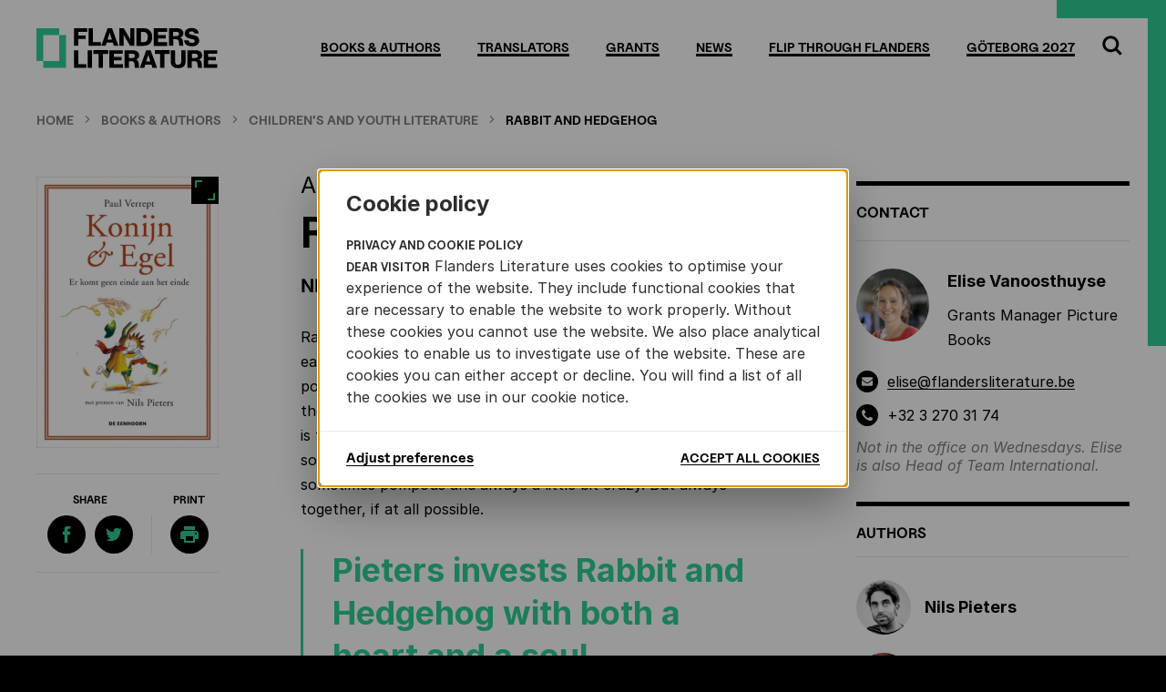

--- FILE ---
content_type: text/html; charset=UTF-8
request_url: https://www.flandersliterature.be/books-and-authors/book/rabbit-and-hedgehog
body_size: 18735
content:
<!DOCTYPE html>
<html lang="en" dir="ltr">
    <head>
        <title>Rabbit and Hedgehog | Flanders literature</title>
        <meta charset="utf-8" />
<meta name="Generator" content="Drupal 9 (https://www.drupal.org)" />
<meta name="MobileOptimized" content="width" />
<meta name="HandheldFriendly" content="true" />
<meta name="viewport" content="width=device-width, initial-scale=1.0" />
<meta name="keywords" content="Flanders, Literature, Flanders Literature, Flemish Literature Fund, Dutch language literature from Belgium, Flemish author, Flemish illustrator, Translator D..." />
<link rel="shortcut icon" href="/themes/custom/drupack/favicon.ico" type="image/vnd.microsoft.icon" />

<!--

Author: Wieni
Author URI: https://www.wieni.be
Description: A custom website for Flanders Literature

  WWWWWWWWWWWWWWWWWWWWWWWWWWWWWWWWWWW
 WWWWWWWWWWWWWWWWWWWWWWWWWWWWWWWWWWWWW
WWWWWWWWWWWWWWWWWWWWWWWWWWWWWWWWWWWWWWW
WWWWWWWWWWWWWWWWWWWWWWWWWWWWWWWWWWWWWWW
WWWWWWWWWW   WWWWWWWWWWWWWW   WWWWWWWWW
WWWWWWWWWW   WWWWWWWWWWWWWW   WWWWWWWWW
WWWWWWWWWW   WWWWW    WWWWW  WWWWWWWWWW
WWWWWWWWWWW   WWW     WWWW   WWWWWWWWWW
WWWWWWWWWWW   WWW      WWW  WWWWWWWWWWW
WWWWWWWWWWWW  WWW  WW  WW   WWWWWWWWWWW
WWWWWWWWWWWW   W   WW   W  WWWWWWWWWWWW
WWWWWWWWWWWWW  W  WWW      WWWWWWWWWWWW
WWWWWWWWWWWWW     WWWW    WWWWWWWWWWWWW
WWWWWWWWWWWWWW   WWWWW    WWWWWWWWWWWWW
WWWWWWWWWWWWWWWWWWWWWWWWWWWWWWWWWWWWWWW
WWWWWWWWWWWWWWWWWWWWWWWWWWWWWWWWWWWWWWW
 WWWWWWWWWWWWWWWWWWWWWWWWWWWWWWWWWWWWW
  WWWWWWWWWWWWWWWWWWWWWWWWWWWWWWWWWWW

          Wieni webt, ni wint

-->
        <meta name="viewport" content="width=device-width, initial-scale=1.0">
        <meta name="theme-color" content="#30d095">
        <meta name="format-detection" content="telephone=no">
        <link rel="apple-touch-icon" sizes="57x57" href="/themes/custom/drupack/img/icons/app-icon/apple-touch-icon-57x57.png">
        <link rel="apple-touch-icon" sizes="60x60" href="/themes/custom/drupack/img/icons/app-icon/apple-touch-icon-60x60.png">
        <link rel="apple-touch-icon" sizes="72x72" href="/themes/custom/drupack/img/icons/app-icon/apple-touch-icon-72x72.png">
        <link rel="apple-touch-icon" sizes="76x76" href="/themes/custom/drupack/img/icons/app-icon/apple-touch-icon-76x76.png">
        <link rel="apple-touch-icon" sizes="114x114" href="/themes/custom/drupack/img/icons/app-icon/apple-touch-icon-114x114.png">
        <link rel="apple-touch-icon" sizes="120x120" href="/themes/custom/drupack/img/icons/app-icon/apple-touch-icon-120x120.png">
        <link rel="apple-touch-icon" sizes="144x144" href="/themes/custom/drupack/img/icons/app-icon/apple-touch-icon-144x144.png">
        <link rel="apple-touch-icon" sizes="152x152" href="/themes/custom/drupack/img/icons/app-icon/apple-touch-icon-152x152.png">
        <link rel="apple-touch-icon" sizes="180x180" href="/themes/custom/drupack/img/icons/app-icon/apple-touch-icon-180x180.png">
        <link rel="icon" type="image/png" href="/themes/custom/drupack/img/icons/app-icon/favicon-16x16.png" sizes="16x16">
        <link rel="icon" type="image/png" href="/themes/custom/drupack/img/icons/app-icon/favicon-32x32.png" sizes="32x32">
        <link rel="icon" type="image/png" href="/themes/custom/drupack/img/icons/app-icon/favicon-96x96.png" sizes="96x96">
        <link rel="icon" type="image/png" href="/themes/custom/drupack/img/icons/app-icon/android-chrome-192x192.png" sizes="192x192">
        <meta name="msapplication-square70x70logo" content="/themes/custom/drupack/img/icons/app-icon/smalltile.png" />
        <meta name="msapplication-square150x150logo" content="/themes/custom/drupack/img/icons/app-icon/mediumtile.png" />
        <meta name="msapplication-wide310x150logo" content="/themes/custom/drupack/img/icons/app-icon/widetile.png" />
        <meta name="msapplication-square310x310logo" content="/themes/custom/drupack/img/icons/app-icon/largetile.png" />
        <link rel="stylesheet" media="all" href="/themes/custom/drupack/public/assets/global.css?sw5bb6" />

        
        <link rel="stylesheet" type="text/css" href="https://cloud.typography.com/6971872/7263372/css/fonts.css" />
        <link rel="stylesheet" type="text/css" href="/themes/custom/drupack/webfonts/flandersliterature.be.css" />
        <!-- Google Tag Manager -->
        <script>(function(w,d,s,l,i){w[l]=w[l]||[];w[l].push({'gtm.start':
        new Date().getTime(),event:'gtm.js'});var f=d.getElementsByTagName(s)[0],
        j=d.createElement(s),dl=l!='dataLayer'?'&l='+l:'';j.async=true;j.src=
        'https://www.googletagmanager.com/gtm.js?id='+i+dl;f.parentNode.insertBefore(j,f);
        })(window,document,'script','dataLayer','GTM-MMJCSRSH');</script>
        <!-- End Google Tag Manager -->
        <meta name="google-site-verification" content="JWIY0NXAxVITccAHQOWXNtaW4BlPRYe-ymHHn-W6ai0" />
    </head>
    <body class="path-node page-node-type-book page--books-and-authors-book-rabbit-and-hedgehog">
        <!-- Google Tag Manager (noscript) -->
        <noscript><iframe src="https://www.googletagmanager.com/ns.html?id=GTM-MMJCSRSH"
        height="0" width="0" style="display:none;visibility:hidden"></iframe></noscript>
        <!-- End Google Tag Manager (noscript) -->
        <div class="site-container">
            <a href="#main-content" class="visually-hidden focusable">
                Skip to main content
            </a>
            
              <div class="dialog-off-canvas-main-canvas" data-off-canvas-main-canvas>
    <div class="layout-container layout-container--rabbit-and-hedgehog">
    <header id="header">
        <div id="header__inner" class="inner">
            <button id="header__menubutton" class="mobile-button">
    <span class="text">Open menu</span>
    <span class="icon">
        <span></span>
        <span></span>
        <span></span>
    </span>
</button>

<div id="header__logo">
    <a href="/" title="Home" rel="home">
        <svg viewBox="0 0 199 45" class="logo logo--flandersliterature">
    <title>Flanders Literature</title>
    <path class="logo--flandersliterature__typo" d="M41.3 1v19.3h4.8v-7.5h8V9h-8V5.1h9.6V1H41.3zM57.3 1v19.3h13.5v-4.1h-8.7V1H57.3zM78.1 1H83l7 19.3h-5l-1.1-3.5h-6.8L76 20.3h-4.8L78.1 1zM82.8 13.4l-1.5-4.7C81 7.8 80.5 6 80.5 6h-0.1c0 0-0.5 1.7-0.8 2.7l-1.5 4.7H82.8zM91.1 1h4.8l5.7 9.7c0.3 0.5 1.3 2.5 1.3 2.5h0.1c0 0-0.1-2.3-0.1-3V1h4.7v19.3h-4.8l-5.7-9.6c-0.3-0.5-1.4-2.6-1.4-2.6h-0.1c0 0 0.1 2.5 0.1 3.2v9h-4.7V1zM109.9 1h8.2c5.4 0 9 3.9 9 9.8 0 3.4-1.2 6.1-3.4 7.8 -1.5 1.1-3.5 1.8-5.9 1.8h-8V1zM117.5 16.3c3.1 0 4.8-2 4.8-5.5 0-3.5-1.7-5.8-4.7-5.8h-2.9v11.3H117.5zM128.7 1h14.7V5h-9.9v3.5h8.5v3.7h-8.5v4.1h10v4.1h-14.8V1zM145.3 1h9.2c3.8 0 6.8 2 6.8 5.6 0 2.2-1.1 3.9-3.4 4.7v0.1c1.7 0.6 2.5 1.6 2.8 3.5 0.4 2.5 0.1 5 0.8 5.2v0.2H157c-0.5-0.3-0.4-2.6-0.7-4.5 -0.2-1.8-1.2-2.8-3.2-2.8h-2.9v7.2h-4.8V1zM153.7 9.6c1.9 0 2.9-0.9 2.9-2.3 0-1.4-0.9-2.4-2.8-2.4h-3.7v4.8H153.7zM162.2 14.3h4.8c0.2 1.9 1.5 2.8 3.8 2.8 1.6 0 3.1-0.6 3.1-2 0-1.5-1.6-1.9-4.2-2.5 -3.4-0.8-6.9-1.8-6.9-5.9 0-4.1 3.4-5.9 7.7-5.9 4.2 0 7.4 1.9 7.6 5.9h-4.7c-0.2-1.5-1.3-2.3-3.1-2.3 -1.7 0-2.8 0.7-2.8 1.8 0 1.4 1.5 1.7 4.4 2.3 3.6 0.8 6.8 1.9 6.8 6.1 0 4.1-3.5 6.3-7.9 6.3C165.7 20.8 162.3 18.5 162.2 14.3zM41.3 25.2h4.8v15.3h8.7v4H41.3V25.2zM56.3 44.5h4.8V25.2h-4.8V44.5zM68.2 29.2h-5.6v-4.1h16.1v4.1H73v15.3h-4.8V29.2zM80.1 25.2h14.7v3.9h-9.9v3.5h8.5v3.7h-8.5v4.1h10v4H80.1V25.2zM96.8 25.2h9.2c3.8 0 6.8 2 6.8 5.6 0 2.2-1.1 3.9-3.4 4.7v0.1c1.7 0.6 2.5 1.6 2.8 3.5 0.4 2.5 0.1 5 0.8 5.2v0.2h-4.7c-0.5-0.3-0.4-2.6-0.7-4.5 -0.2-1.8-1.2-2.8-3.2-2.8h-2.9v7.2h-4.8V25.2zM105.2 33.7c1.9 0 2.9-0.9 2.9-2.3 0-1.4-0.9-2.4-2.8-2.4h-3.7v4.8H105.2zM120.5 25.2h4.9l7 19.3h-5l-1.1-3.5h-6.8l-1.1 3.5h-4.8L120.5 25.2zM125.1 37.6l-1.5-4.7c-0.3-1-0.8-2.7-0.8-2.7h-0.1c0 0-0.5 1.7-0.8 2.7l-1.5 4.7H125.1zM135.7 29.2h-5.6v-4.1h16.1v4.1h-5.7v15.3h-4.8V29.2zM147.5 37.7V25.2h4.8v12.7c0 1.9 1 3.2 3.3 3.2 2.2 0 3.3-1.3 3.3-3.2V25.2h4.8v12.5c0 4.5-2.7 7.2-8.1 7.2C150.2 44.8 147.5 42.2 147.5 37.7zM165.9 25.2h9.2c3.8 0 6.8 2 6.8 5.6 0 2.2-1.1 3.9-3.4 4.7v0.1c1.7 0.6 2.5 1.6 2.8 3.5 0.4 2.5 0.1 5 0.8 5.2v0.2h-4.7c-0.5-0.3-0.4-2.6-0.7-4.5 -0.2-1.8-1.2-2.8-3.2-2.8h-2.9v7.2h-4.8V25.2zM174.3 33.7c1.9 0 2.9-0.9 2.9-2.3 0-1.4-0.9-2.4-2.8-2.4h-3.7v4.8H174.3zM183.7 25.2h14.7v3.9h-9.9v3.5h8.5v3.7h-8.5v4.1h10v4h-14.8V25.2z"></path>
    <path class="logo--flandersliterature__logo" d="M25.1 8.5V1H0v36h7.5V8.5H25.1zM25.1 8.5V37H7.5v7.5h25.1v-36H25.1z"></path>
</svg>
    </a>
</div><nav id="header__menu">
    <ul class="item-count-6">
        <li class="menu__item menu__item--books--authors">
            <a class="menu__link" href="/books-and-authors" title="Books &amp; Authors">
                <span>Books & Authors</span>
            </a>
        </li>
        <li class="menu__item menu__item--translators">
            <a class="menu__link" href="/translators" title="Translators">
                <span>Translators</span>
            </a>
        </li>
        <li class="menu__item menu__item--grants">
            <a class="menu__link" href="/grants" title="Grants">
                <span>Grants</span>
            </a>
        </li>
        <li class="menu__item menu__item--news">
            <a class="menu__link" href="https://www.flandersliterature.be/news" title="News">
                <span>News</span>
            </a>
        </li>
        <li class="menu__item menu__item--flip-through-flanders">
            <a class="menu__link" href="https://www.flandersliterature.be/flip-through-flanders" title="Flip Through Flanders">
                <span>Flip Through Flanders</span>
            </a>
        </li>
        <li class="menu__item menu__item--göteborg-2027">
            <a class="menu__link" href="https://www.flandersliterature.be/goteborg-2027" title="Göteborg 2027">
                <span>Göteborg 2027</span>
            </a>
        </li>
            </ul>
</nav>
<div id="header__search">
    <button id="header__search__closebutton">
        <span class="text">Close</span>
        <span class="icon icon--close">
    <svg viewBox="0 0 30 30">
        <title>Close</title>
        <path d="M18.2 15L18.2 15 30 3.2 26.8 0 15 11.8 3.2 0 0 3.2 11.8 15l0 0 0 0L0 26.8 3.2 30 15 18.2 26.8 30l3.1-3.2L18.2 15z"></path>
    </svg>
</span>
    </button>
    <form method="get" action="https://www.flandersliterature.be/search" class="search-form__form">
        <div class="form-item form-type--search">
            <label for="site-search-input">
                Search <strong>the website</strong>            </label>
            <input id="site-search-input" name="q" type="search" class="form-text" placeholder="Search" />
        </div>
        <div class="form-actions">
            <button type="submit">
                <span class="text">Search</span>
                <span class="icon icon--search">
    <svg viewBox="0 0 22 22">
        <path d="M21.7 19.6l-5.1-5.1c1-1.5 1.7-3.3 1.7-5.2 0-5-4-9-9-9 -5 0-9 4-9 9 0 5 4 9 9 9 1.9 0 3.7-0.6 5.2-1.7l5.1 5.1L21.7 19.6zM9.3 15.3c-3.3 0-6-2.7-6-6s2.7-6 6-6 6 2.7 6 6S12.6 15.3 9.3 15.3z"></path>
    </svg>
</span>
            </button>
        </div>
    </form>
    <div id="header__search__bottom">
        <button class="readmore">
            <span class="readmore__text">Close search</span>
        </button>
    </div>
</div>

<button id="header__searchbutton">
    <span class="text">Search</span>
    <span class="icon icon--search">
    <svg viewBox="0 0 22 22">
        <path d="M21.7 19.6l-5.1-5.1c1-1.5 1.7-3.3 1.7-5.2 0-5-4-9-9-9 -5 0-9 4-9 9 0 5 4 9 9 9 1.9 0 3.7-0.6 5.2-1.7l5.1 5.1L21.7 19.6zM9.3 15.3c-3.3 0-6-2.7-6-6s2.7-6 6-6 6 2.7 6 6S12.6 15.3 9.3 15.3z"></path>
    </svg>
</span>
</button>



        </div>
    </header>

    
    

    

    

    <main id="main">
        <a id="main-content" tabindex="-1"></a>

        <div id="main__inner" class="inner">
                <div class="region--highlight">
        <div data-drupal-messages-fallback class="hidden"></div>

    </div>

                <div class="region--content">
        <div id="block-breadcrumbs" class="block--system-breadcrumb-block">
    
        
                <nav>
        <ul>
                    <li>
                                    <a href="/">
                        <span class="text">Home</span>
                    </a>
                    <span class="icon icon--arrow-right">
    <svg viewBox="0 0 10 10">
        <path d="M7.9 5c0-0.1 0-0.2-0.1-0.2L3.1 0.1C3.1 0 3 0 2.9 0 2.8 0 2.8 0 2.7 0.1L2.2 0.6C2.1 0.7 2.1 0.7 2.1 0.8s0 0.2 0.1 0.2L6.1 5 2.2 8.9C2.1 9 2.1 9.1 2.1 9.2s0 0.2 0.1 0.2l0.5 0.5C2.8 10 2.8 10 2.9 10c0.1 0 0.2 0 0.2-0.1l4.7-4.7C7.9 5.2 7.9 5.1 7.9 5z"></path>
    </svg>
</span>
                            </li>
                    <li>
                                    <a href="/books-and-authors">
                        <span class="text">Books & Authors</span>
                    </a>
                    <span class="icon icon--arrow-right">
    <svg viewBox="0 0 10 10">
        <path d="M7.9 5c0-0.1 0-0.2-0.1-0.2L3.1 0.1C3.1 0 3 0 2.9 0 2.8 0 2.8 0 2.7 0.1L2.2 0.6C2.1 0.7 2.1 0.7 2.1 0.8s0 0.2 0.1 0.2L6.1 5 2.2 8.9C2.1 9 2.1 9.1 2.1 9.2s0 0.2 0.1 0.2l0.5 0.5C2.8 10 2.8 10 2.9 10c0.1 0 0.2 0 0.2-0.1l4.7-4.7C7.9 5.2 7.9 5.1 7.9 5z"></path>
    </svg>
</span>
                            </li>
                    <li>
                                    <a href="/books-and-authors/genre/childrens-and-youth-literature">
                        <span class="text">Children&#039;s and Youth Literature</span>
                    </a>
                    <span class="icon icon--arrow-right">
    <svg viewBox="0 0 10 10">
        <path d="M7.9 5c0-0.1 0-0.2-0.1-0.2L3.1 0.1C3.1 0 3 0 2.9 0 2.8 0 2.8 0 2.7 0.1L2.2 0.6C2.1 0.7 2.1 0.7 2.1 0.8s0 0.2 0.1 0.2L6.1 5 2.2 8.9C2.1 9 2.1 9.1 2.1 9.2s0 0.2 0.1 0.2l0.5 0.5C2.8 10 2.8 10 2.9 10c0.1 0 0.2 0 0.2-0.1l4.7-4.7C7.9 5.2 7.9 5.1 7.9 5z"></path>
    </svg>
</span>
                            </li>
                    <li>
                                    <span class="text current-page">Rabbit and Hedgehog</span>
                            </li>
                </ul>
    </nav>
    <div class="scrollhint">
        <span>&hellip;</span>
    </div>

    </div>
<div class="detail detail--book detail--book--rabbit-and-hedgehog">
    <aside class="detail__sidebar-left"><div class="detail__sidebar-left__block detail__sidebar-left__block--bookImage"><div class="book-cover">
            <figure class="book-cover__image imgix" data-fullscreen-image="https://images.flandersliterature.be/bookcovers/4040520a918932cbcd7708788d08e3cf.jpg?auto=format&amp;fit=max&amp;h=1440&amp;ixlib=php-1.1.0&amp;q=88&amp;w=2560&amp;s=696153675db265832163614fffbd53a0">
                <picture class="imgix__image preset--book_detail">
        <img src="https://images.flandersliterature.be/bookcovers/4040520a918932cbcd7708788d08e3cf.jpg?auto=format&amp;fit=max&amp;ixlib=php-1.1.0&amp;q=65&amp;w=600&amp;s=716111270e10337c61fc0d5a4b1f823b" alt="Cover Rabbit and Hedgehog" />
    </picture>            </figure>
        </div></div><div class="detail__sidebar-left__block detail__sidebar-left__block--shareAndDownload"><div class="share">
    <div class="share__block share__block--social">
        <div class="share__title">Share</div>
        <ul class="item-count-2"><li>
                <a href="http://www.facebook.com/sharer/sharer.php?u=https://www.flandersliterature.be/books-and-authors/book/rabbit-and-hedgehog" target="_blank" class="share__link--facebook" data-popup="width=640,height=320,toolbar=no,menubar=no,scrollbars=no,resizable=no,location=no,directories=no,status=no">
                    <span class="text">Share on Facebook</span>
                    <svg viewBox="0 0 22 22" class="logo logo--facebook">
    <path d="M16.2,3.4c-1,0-2.1,0-2.6,0c-0.5,0-1.1,0.6-1.1,0.9c0,0.4,0,2.8,0,2.8s3.3,0,3.7,0c-0.1,2-0.4,4.1-0.4,4.1h-3.2V22H8.1V11.2 H5.8V7.1h2.4c0,0,0-2.7,0-3.3C8.1,3.3,7.8,0,12.7,0c0.6,0,2.2,0,3.5,0C16.2,1.3,16.2,3,16.2,3.4z"></path>
</svg>

                </a>
            </li><li>
                <a href="http://twitter.com/share?url=https://www.flandersliterature.be/books-and-authors/book/rabbit-and-hedgehog" target="_blank" class="share__link--twitter" data-popup="width=640,height=320,toolbar=no,menubar=no,scrollbars=no,resizable=no,location=no,directories=no,status=no">
                    <span class="text">Share on Twitter</span>
                    <svg viewBox="0 0 22 22" class="logo logo--twitter">
    <path d="M19.6,6.5c0.3,6.3-4.4,13.3-12.7,13.3c-2.4,0-4.9-0.7-6.8-1.9c2.4,0.3,4.7-0.3,6.6-1.9c-1.9,0-3.7-1.4-4.2-3.1 c0.7,0.2,1.4,0.2,2.1,0C2.4,12.4,0.9,10.3,1,8.4C1.6,8.5,2.3,8.7,3,8.9C1,7.5,0.3,4.9,1.6,3C3.8,5.6,7,7.5,10.8,7.7 c-0.7-2.8,1.4-5.4,4.4-5.4c1.2,0,2.4,0.5,3.3,1.4c1-0.2,1.9-0.5,2.8-1c-0.3,1-1,1.9-1.9,2.4c0.9-0.2,1.7-0.3,2.6-0.7 C21.3,5.1,20.4,5.8,19.6,6.5z"></path>
</svg>

                </a>
            </li></ul>
    </div>
        <div class="share__block share__block--download">
        <div class="share__title">Print</div>
        <ul class="item-count-1"><li>
                <a href="/book/pdf/1359/Rabbit-and-Hedgehog.pdf" target="_blank" class="share__link--download">
                    <span class="text">Download info</span>
                    <svg class="logo logo--download" viewBox="0 0 20 18">
    <path d="M17,5 L3,5 C1.3,5 0,6.3 0,8 L0,14 L4,14 L4,18 L16,18 L16,14 L20,14 L20,8 C20,6.3 18.7,5 17,5 L17,5 Z M14,16 L6,16 L6,11 L14,11 L14,16 L14,16 Z M17,9 C16.4,9 16,8.6 16,8 C16,7.4 16.4,7 17,7 C17.6,7 18,7.4 18,8 C18,8.6 17.6,9 17,9 L17,9 Z M16,0 L4,0 L4,4 L16,4 L16,0 L16,0 Z"></path>
</svg>

                </a>
            </li></ul>
    </div>
    </div>
</div></aside>

    <article class="detail__content">
        <div class="detail__subtitle">A portrait of a close friendship</div>

        <h1>Rabbit and Hedgehog</h1>

        <div class="detail__authors">Nils Pieters &amp; Paul Verrept</div>

        <div class="paragraphs item-count-7" data-element-query-min-width="480">    <div class="paragraph paragraph--text size--full align--justified">
        <div class="copy">
	<p><span><span><span><span><span><span lang="EN-GB">Rabbit and Hedgehog are sworn friends who always go back to each other after an argument. In ‘There’s No End At the End’, they ponder life, their friendship and the meaning of ‘later’. Although they often disagree and cannot always understand what the other is talking about, that does not stop them from trying. They are sometimes scared, sometimes cheerful, sometimes insecure, sometimes pompous and always a little bit crazy. But always together, if at all possible.</span></span></span></span></span></span></p>

</div>
    </div>    <div class="paragraph paragraph--quote size--full align--justified">
        <div class="quote quote--no-borders">
    <blockquote class="quote__quote">Pieters invests Rabbit and Hedgehog with both a heart and a soul.</blockquote><cite class="quote__source">NRC Handelsblad</cite></div>
    </div>    <div class="paragraph paragraph--text size--full align--justified">
        <div class="copy">
	<p><span><span><span><span><span><span lang="EN-GB">In ‘We Know the Way like the Palm of Our Hands’, the second volume in the series, Verrept and Pieters continue with their usual zest. We learn more about the characters of Rabbit and Hedgehog, and even though they are very different and friendship is sometimes far from easy, they always find a way to have a good time together. These are twelve short stories about life, about trust and misunderstandings, about walking, quarrelling and roaring with laughter.</span></span></span></span></span></span></p>

</div>
    </div>    <div class="paragraph paragraph--quote size--full align--justified">
        <div class="quote quote--no-borders">
    <blockquote class="quote__quote">Pieters knows how to evoke the emotions that smoulder below the surface.</blockquote><cite class="quote__source">MappaLibri</cite></div>
    </div>    <div class="paragraph paragraph--text  ">
        <div class="copy">
	<p><span><span><span><span><span><span lang="EN-GB">In the tradition of Arnold Lobel’s ‘Frog and Toad’ and&nbsp;</span><span><a href="https://www.flandersliterature.be/books-and-authors/author/toon-tellegen"><span lang="EN-GB">Toon Tellegen</span></a></span><span lang="EN-GB">’s animal fables, Paul Verrept and Nils Pieters have created two characters to cherish. With bright colours and his distinctive free-flowing style, Pieters brings the duo to life, and manages to give them highly individual personalities. Verrept never says any more than is necessary, which for this moving collection is precisely enough.</span></span></span></span></span></span></p>

</div>
    </div>    <div class="paragraph paragraph--image_with_caption  align--justified">
        <figure class="imgix" data-fullscreen-image="https://images.flandersliterature.be/paragraphimages/7bc23596bc514c730897a08482086b15.jpg?auto=format&amp;fit=max&amp;h=1440&amp;ixlib=php-1.1.0&amp;q=88&amp;w=2560&amp;s=9165bd3a9c4de4acc01d12700c124fc3">
    <picture class="imgix__image preset--gallery_photo">
        <img src="https://images.flandersliterature.be/paragraphimages/7bc23596bc514c730897a08482086b15.jpg?auto=format&amp;fit=max&amp;h=1540&amp;ixlib=php-1.1.0&amp;q=65&amp;w=1540&amp;s=be654f7e4bcb41c3b0f3ba27d5ec00d3" alt="Cover &#039;We Know the Way like the Palm of Our Hands’" />
    </picture><figcaption class="imgix__info">
        <span class="imgix__info__caption">
            Cover &#039;We Know the Way like the Palm of Our Hands’
        </span>
    </figcaption></figure>
    </div>    <div class="paragraph paragraph--cta_link size--full align--justified">
        
<a href="mailto:team@flandersliterature.be" target="_self" class="cta-button cta-button--no-title"><span class="cta-button__text">Foreign publishers can contact us&nbsp;to receive the full pdf of this book.
</span>
    <span class="cta-button__icon">
        <span class="icon icon--plus icon--plus--parts">
    <svg viewBox="0 0 22 22">
        <path class="icon--plus--parts__mid" d="M22,13H0V9h22V13z"></path>
        <path class="icon--plus--parts__top" d="M13,11H9V0h4V11z"></path>
        <path class="icon--plus--parts__bottom" d="M13,22H9V11h4V22z"></path>
        <path class="icon--plus--parts__point" d="M20,13l-2-2l2-2l2,2L20,13z"></path>
    </svg>
</span>
    </span>
</a>
    </div>

</div>

        <nav class="taxonomy-list taxonomy-list--genres"><ul class="item-count-4"><li class="term--childrens-and-youth-literature"><a href="/books-and-authors/genre/childrens-and-youth-literature" title="Children&#039;s and Youth Literature"><span>Children's</span><span>&nbsp;and</span><span>&nbsp;Youth</span><span>&nbsp;Literature</span></a></li><li class="term--age-5-7"><a href="/books-and-authors/genre/age-5-7" title="Age 5-7"><span>Age</span><span>&nbsp;5-7</span></a></li><li class="term--age-8-12"><a href="/books-and-authors/genre/age-8-12" title="Age 8-12"><span>Age</span><span>&nbsp;8-12</span></a></li><li class="term--illustrated"><a href="/books-and-authors/genre/illustrated" title="Illustrated"><span>Illustrated</span></a></li></ul>
</nav>    </article>

    <aside class="detail__sidebar-right" data-element-query-min-width="301">
<h2 class="visually-hidden">Additional information</h2><section class="detail__sidebar-right__block detail__sidebar-right__block--contact"><h3>Contact</h3><ul class="item-count-1" data-element-query-min-width="580"><li>
                <div class="card card--contact card--elise-vanoosthuyse">
    <div class="card__header">
        <div class="card__image avatar avatar--medium">
            <figure class="avatar__image imgix">
                <picture class="imgix__image preset--avatar">
        <img src="https://images.flandersliterature.be/contactimages/71cc243bdefa19f9b44db3dedb93b183.jpg?auto=format&amp;fit=crop&amp;h=168&amp;ixlib=php-1.1.0&amp;q=65&amp;w=168&amp;s=3c993e7a3a7029ebb52bce548d42866b" alt="" />
    </picture>            </figure>
        </div>
        <div class="card__text">
            <div class="card__title">Elise Vanoosthuyse</div><div class="card__function">Grants Manager Picture Books</div></div>
    </div>
    <ul class="icon-links"><li class="icon-links__item icon-links__item--email">
    <span class="icon-links__item__icon">
        <span class="icon icon--mail">
    <svg viewBox="0 0 20 20">
        <path d="M18.9 8.2c-2.4 1.7-4.3 2.9-5.6 3.9 -0.4 0.3-0.8 0.6-1 0.7s-0.6 0.4-1.1 0.5c-0.4 0.2-0.8 0.3-1.2 0.3h0 0c-0.4 0-0.8-0.1-1.2-0.3 -0.4-0.2-0.8-0.4-1.1-0.5 -0.3-0.2-0.6-0.4-1-0.7 -1-0.7-2.9-2-5.5-3.9C0.7 7.9 0.3 7.6 0 7.2v8.9c0 0.5 0.2 0.9 0.5 1.3 0.3 0.3 0.8 0.5 1.3 0.5h16.4c0.5 0 0.9-0.2 1.3-0.5 0.3-0.3 0.5-0.8 0.5-1.3V7.2C19.7 7.6 19.3 7.9 18.9 8.2zM19.5 2.7c-0.4-0.3-0.8-0.5-1.3-0.5H1.8c-0.6 0-1 0.2-1.3 0.6S0 3.6 0 4.2c0 0.5 0.2 1 0.6 1.5s0.8 1 1.3 1.3c0.3 0.2 1 0.7 2.3 1.6 1.3 0.9 2.2 1.6 2.9 2 0.1 0.1 0.2 0.2 0.5 0.3 0.2 0.2 0.4 0.3 0.6 0.4 0.2 0.1 0.4 0.2 0.6 0.4C9 11.9 9.2 12 9.4 12c0.2 0.1 0.4 0.1 0.6 0.1h0 0c0.2 0 0.4 0 0.6-0.1 0.2-0.1 0.4-0.2 0.6-0.3 0.2-0.1 0.4-0.3 0.6-0.4 0.2-0.1 0.4-0.2 0.6-0.4 0.2-0.2 0.4-0.3 0.5-0.3 0.7-0.5 2.4-1.7 5.2-3.6 0.5-0.4 1-0.8 1.4-1.4S20 4.5 20 3.9C20 3.4 19.8 3 19.5 2.7z"></path>
    </svg>
</span>
    </span>
    <a href="mailto:elise@flandersliterature.be">
        <span>elise@flandersliterature.be</span>
    </a>
</li>
<li class="icon-links__item icon-links__item--phone">
    <span class="icon-links__item__icon">
        <span class="icon icon--phone">
    <svg viewBox="0 0 20 20">
        <path d="M20 15.5c-0.1-0.2-0.4-0.4-1.1-0.8 -0.2-0.1-0.4-0.2-0.8-0.4s-0.6-0.3-0.9-0.5 -0.5-0.3-0.8-0.4c0 0-0.2-0.1-0.4-0.2 -0.2-0.1-0.4-0.2-0.5-0.3 -0.1-0.1-0.3-0.1-0.4-0.1 -0.2 0-0.4 0.1-0.7 0.4 -0.3 0.3-0.5 0.6-0.8 0.9s-0.5 0.6-0.8 0.9 -0.5 0.4-0.7 0.4c-0.1 0-0.2 0-0.3-0.1 -0.1 0-0.2-0.1-0.3-0.1 -0.1 0-0.2-0.1-0.3-0.2 -0.2-0.1-0.3-0.2-0.3-0.2 -1.3-0.7-2.4-1.5-3.3-2.5 -0.9-0.9-1.8-2-2.5-3.3 0 0-0.1-0.1-0.2-0.3C5 8.5 4.9 8.4 4.9 8.3c0-0.1-0.1-0.2-0.1-0.3 0-0.1-0.1-0.2-0.1-0.3 0-0.2 0.1-0.4 0.4-0.7C5.4 6.8 5.7 6.5 6 6.3c0.3-0.2 0.6-0.5 0.9-0.8C7.1 5.2 7.3 5 7.3 4.8c0-0.1 0-0.3-0.1-0.4C7.1 4.3 7 4.1 6.9 3.9 6.7 3.7 6.6 3.6 6.6 3.6 6.5 3.3 6.3 3.1 6.2 2.8S5.9 2.2 5.7 1.9C5.5 1.6 5.4 1.3 5.3 1.1 4.9 0.5 4.7 0.1 4.5 0 4.4 0 4.3 0 4.2 0c-0.3 0-0.6 0-1 0.1s-0.7 0.2-1 0.3c-0.5 0.2-1 0.8-1.5 1.7C0.2 3.1 0 3.9 0 4.8c0 0.3 0 0.5 0 0.7 0 0.2 0.1 0.5 0.2 0.8s0.2 0.5 0.2 0.7c0.1 0.1 0.1 0.4 0.3 0.8S1 8.5 1 8.5c0.3 0.9 0.7 1.8 1.2 2.5 0.7 1.2 1.8 2.5 3.1 3.8s2.5 2.3 3.8 3.1c0.7 0.5 1.6 0.8 2.5 1.2 0.1 0 0.3 0.1 0.7 0.3s0.6 0.2 0.8 0.3c0.1 0.1 0.4 0.1 0.7 0.2 0.3 0.1 0.6 0.1 0.8 0.2 0.2 0 0.5 0 0.7 0 0.9 0 1.8-0.2 2.6-0.7 1-0.5 1.5-1 1.7-1.5 0.1-0.2 0.2-0.6 0.3-1s0.1-0.7 0.1-1C20 15.7 20 15.6 20 15.5z"></path>
    </svg>
</span>
    </span>
    <a href="tel:%2B32%203%20270%2031%2074">
        <span>+32 3 270 31 74</span>
    </a>
</li>
</ul><div class="card__extra">Not in the office on Wednesdays. Elise is also Head of Team International.</div></div>
            </li></ul></section>
<section class="detail__sidebar-right__block detail__sidebar-right__block--listAuthors"><h3>Authors</h3><ul class="item-count-2" data-element-query-min-width="[480,640]"><li>
                <div class="teaser teaser--author teaser--avatar--small teaser--author--nils-pieters">
    <a href="/books-and-authors/author/nils-pieters"><span class="teaser__image avatar avatar--small">
            <figure class="avatar__image imgix">
                <picture class="imgix__image preset--avatar">
        <img src="https://images.flandersliterature.be/authorimages/356ee9eb61096674a777a5aedd2f9feb.jpeg?auto=format&amp;fit=crop&amp;h=168&amp;ixlib=php-1.1.0&amp;q=65&amp;w=168&amp;s=dab05263816285409c0525e55a500d0c" alt="Photo Nils Pieters" />
    </picture>            </figure>
        </span></a>
    <div class="teaser__text">
        <div class="teaser__title">Nils Pieters</div>
    </div>
</div>
            </li><li>
                <div class="teaser teaser--author teaser--avatar--small teaser--author--paul-verrept">
    <a href="/books-and-authors/author/paul-verrept"><span class="teaser__image avatar avatar--small">
            <figure class="avatar__image imgix">
                <picture class="imgix__image preset--avatar">
        <img src="https://images.flandersliterature.be/authorimages/Paul%20Verrept%20%C2%A9%20Marleen%20Nelen_VK.jpg?auto=format&amp;fit=crop&amp;h=168&amp;ixlib=php-1.1.0&amp;q=65&amp;w=168&amp;s=326f2c7c8a85fcdec2e6d7d07581aba5" alt="Photo Paul Verrept" />
    </picture>            </figure>
        </span></a>
    <div class="teaser__text">
        <div class="teaser__title">Paul Verrept</div>
    </div>
</div>
            </li></ul></section>
<section class="detail__sidebar-right__block detail__sidebar-right__block--bookInformation"><h3>Other information</h3>
        <div class="information"><div class="information__block"><p><span><span><span><strong>Original title</strong> Konijn en Egel (2019, De Eenhoorn, 96 pp.)</span></span></span></p>

<p><span><span><span><strong>Format </strong>230 x 155</span></span></span></p>

<p><span><span><span><strong>Age </strong>5+</span></span></span></p>
</div><div class="information__block information__block--rights-sold">
            </div><div class="information__block information__block--translation-rights">
        <p class="translation-rights">
    <strong>Translation rights</strong>
                Sarah Claeys - sarah@booketlistagency.com    </p>
    </div></div>
</section>
</aside>
<div class="detail__bottom">
        <div class="detail__bottom__section">
                        <div class="carousel carousel--recently-added-childrens-and-youth-literature"><h2>Recently added Children&#039;s and Youth Literature</h2><div class="carousel__content"><div class="carousel__items item-count-10">
        <ul><li>
                <div class="teaser teaser--book teaser--book--wonderground-">
    <a href="/books-and-authors/book/wonderground">
        <figure class="teaser__image imgix">
            <picture class="imgix__image preset--book_thumbnail_lores" data-lazy-load-img-src="https://images.flandersliterature.be/bookcovers/4aee362356cf044a830fc8b12cf66df5.jpg?auto=format&amp;fit=max&amp;h=572&amp;ixlib=php-1.1.0&amp;q=65&amp;s=3a306ae6055a8ebe7eaf4d31ea2a8a3d">
        <img src="https://images.flandersliterature.be/bookcovers/4aee362356cf044a830fc8b12cf66df5.jpg?auto=format&amp;fit=max&amp;h=57&amp;ixlib=php-1.1.0&amp;q=65&amp;s=6ccd0a2b774abb6c8d8fd0a0a64d298f" alt="Cover &#039;Wonderground&#039;" />
    </picture>        </figure></a>
</div>
            </li><li>
                <div class="teaser teaser--book teaser--book--visiting-king-lear">
    <a href="/books-and-authors/book/visiting-king-lear">
        <figure class="teaser__image imgix">
            <picture class="imgix__image preset--book_thumbnail_lores" data-lazy-load-img-src="https://images.flandersliterature.be/bookcovers/e29e73d38e6c834b4b328933ca582d09.jpg?auto=format&amp;fit=max&amp;h=572&amp;ixlib=php-1.1.0&amp;q=65&amp;s=e6856d3a500fa4befe34a32f8d08f8ed">
        <img src="https://images.flandersliterature.be/bookcovers/e29e73d38e6c834b4b328933ca582d09.jpg?auto=format&amp;fit=max&amp;h=57&amp;ixlib=php-1.1.0&amp;q=65&amp;s=ef8a1d52cc902543c41aff5be9bb360d" alt="Cover &#039;Visiting King Lear&#039;" />
    </picture>        </figure></a>
</div>
            </li><li>
                <div class="teaser teaser--book teaser--book--grown-ups-don’t-know-anything-">
    <a href="/books-and-authors/book/grown-ups-dont-know-anything">
        <figure class="teaser__image imgix">
            <picture class="imgix__image preset--book_thumbnail_lores" data-lazy-load-img-src="https://images.flandersliterature.be/bookcovers/696f6eeb5e605d04140d7d4a8180b926.jpg?auto=format&amp;fit=max&amp;h=572&amp;ixlib=php-1.1.0&amp;q=65&amp;s=a1477865cff75123ace2b9b7e9762f67">
        <img src="https://images.flandersliterature.be/bookcovers/696f6eeb5e605d04140d7d4a8180b926.jpg?auto=format&amp;fit=max&amp;h=57&amp;ixlib=php-1.1.0&amp;q=65&amp;s=6a53ec848011e97953b4dc9e45b66841" alt="Cover &#039;Grown-Ups Don&#039;t Know Anything!&#039;" />
    </picture>        </figure></a>
</div>
            </li><li>
                <div class="teaser teaser--book teaser--book--animal-spotting-goes-like-this-">
    <a href="/books-and-authors/book/animal-spotting-goes-like-this">
        <figure class="teaser__image imgix">
            <picture class="imgix__image preset--book_thumbnail_lores" data-lazy-load-img-src="https://images.flandersliterature.be/bookcovers/055241a88884fdac4769cbb6e629a576.jpg?auto=format&amp;fit=max&amp;h=572&amp;ixlib=php-1.1.0&amp;q=65&amp;s=f5ee1e560bf36af334938d1cbc302827">
        <img src="https://images.flandersliterature.be/bookcovers/055241a88884fdac4769cbb6e629a576.jpg?auto=format&amp;fit=max&amp;h=57&amp;ixlib=php-1.1.0&amp;q=65&amp;s=7dc27a70e4fc4fc73736db6371dc8888" alt="Cover &#039;Animal Spotting Goes Like This!&#039; " />
    </picture>        </figure></a>
</div>
            </li><li>
                <div class="teaser teaser--book teaser--book--the-princess-of-sticky-fingers-">
    <a href="/books-and-authors/book/the-princess-of-sticky-fingers">
        <figure class="teaser__image imgix">
            <picture class="imgix__image preset--book_thumbnail_lores" data-lazy-load-img-src="https://images.flandersliterature.be/bookcovers/460c3310667688636cade6115e49676b.jpg?auto=format&amp;fit=max&amp;h=572&amp;ixlib=php-1.1.0&amp;q=65&amp;s=c4c9e8babdeb9650e7d39c2632d8e995">
        <img src="https://images.flandersliterature.be/bookcovers/460c3310667688636cade6115e49676b.jpg?auto=format&amp;fit=max&amp;h=57&amp;ixlib=php-1.1.0&amp;q=65&amp;s=5ddac9e793adcbbbfadd7bf6c66f6b82" alt="Cover &#039;The Princess of Sticky Fingers&#039;" />
    </picture>        </figure></a>
</div>
            </li><li>
                <div class="teaser teaser--book teaser--book--bridesmaid-boris">
    <a href="/books-and-authors/book/bridesmaid-boris">
        <figure class="teaser__image imgix">
            <picture class="imgix__image preset--book_thumbnail_lores" data-lazy-load-img-src="https://images.flandersliterature.be/bookcovers/459914a2f4c7ace629acf8fa940446ac.jpg?auto=format&amp;fit=max&amp;h=572&amp;ixlib=php-1.1.0&amp;q=65&amp;s=65fa1c402ac399e420498c1b6d73018f">
        <img src="https://images.flandersliterature.be/bookcovers/459914a2f4c7ace629acf8fa940446ac.jpg?auto=format&amp;fit=max&amp;h=57&amp;ixlib=php-1.1.0&amp;q=65&amp;s=0574bc1cb095ef9a188b22e1a80b13ef" alt="Cover &#039;Bridesmaid Boris&#039;" />
    </picture>        </figure></a>
</div>
            </li><li>
                <div class="teaser teaser--book teaser--book--properzia">
    <a href="/books-and-authors/book/properzia">
        <figure class="teaser__image imgix">
            <picture class="imgix__image preset--book_thumbnail_lores" data-lazy-load-img-src="https://images.flandersliterature.be/bookcovers/6545473e3ddce8778e5d4672c57fbb04.jpg?auto=format&amp;fit=max&amp;h=572&amp;ixlib=php-1.1.0&amp;q=65&amp;s=dd4bd05d3c06d4a17bc6af31f8da5d3a">
        <img src="https://images.flandersliterature.be/bookcovers/6545473e3ddce8778e5d4672c57fbb04.jpg?auto=format&amp;fit=max&amp;h=57&amp;ixlib=php-1.1.0&amp;q=65&amp;s=6ffe3ffcf56709f213e597a72eeb1027" alt="Cover &#039;Properzia&#039;" />
    </picture>        </figure></a>
</div>
            </li><li>
                <div class="teaser teaser--book teaser--book--hanna-and-hamza">
    <a href="/books-and-authors/book/hanna-and-hamza">
        <figure class="teaser__image imgix">
            <picture class="imgix__image preset--book_thumbnail_lores" data-lazy-load-img-src="https://images.flandersliterature.be/bookcovers/2a43b2f1149122c705a1e4f593164b69.jpg?auto=format&amp;fit=max&amp;h=572&amp;ixlib=php-1.1.0&amp;q=65&amp;s=dc4331d9ec5000142da58ec48d4496f8">
        <img src="https://images.flandersliterature.be/bookcovers/2a43b2f1149122c705a1e4f593164b69.jpg?auto=format&amp;fit=max&amp;h=57&amp;ixlib=php-1.1.0&amp;q=65&amp;s=e4211bec043bf264c1ee8c4e1763a7db" alt="Cover &#039;Hanna en Hamza&#039;" />
    </picture>        </figure></a>
</div>
            </li><li>
                <div class="teaser teaser--book teaser--book--kimia">
    <a href="/books-and-authors/book/kimia">
        <figure class="teaser__image imgix">
            <picture class="imgix__image preset--book_thumbnail_lores" data-lazy-load-img-src="https://images.flandersliterature.be/bookcovers/ca4833c68afe58856b8d84f36669311f.jpg?auto=format&amp;fit=max&amp;h=572&amp;ixlib=php-1.1.0&amp;q=65&amp;s=ee2d355b406266ee144930f46005c256">
        <img src="https://images.flandersliterature.be/bookcovers/ca4833c68afe58856b8d84f36669311f.jpg?auto=format&amp;fit=max&amp;h=57&amp;ixlib=php-1.1.0&amp;q=65&amp;s=26645772e2572bcf44494481ed7f46da" alt="Cover &#039;Kimia&#039;" />
    </picture>        </figure></a>
</div>
            </li><li>
                <div class="teaser teaser--book teaser--book--kiki--me">
    <a href="/books-and-authors/book/kiki-me">
        <figure class="teaser__image imgix">
            <picture class="imgix__image preset--book_thumbnail_lores" data-lazy-load-img-src="https://images.flandersliterature.be/bookcovers/e4844c0926caff36873a46acfd7afd22.jpg?auto=format&amp;fit=max&amp;h=572&amp;ixlib=php-1.1.0&amp;q=65&amp;s=7640962054e1b01f6e7b61936731abec">
        <img src="https://images.flandersliterature.be/bookcovers/e4844c0926caff36873a46acfd7afd22.jpg?auto=format&amp;fit=max&amp;h=57&amp;ixlib=php-1.1.0&amp;q=65&amp;s=defa163804a20a073cf2e4b7c812d796" alt="Cover Mimi &amp; Me" />
    </picture>        </figure></a>
</div>
            </li></ul>
    </div><nav class="carousel__navigation">
        <button class="carousel__navigation__button carousel__navigation__button--previous">
            <span class="text">Previous</span>
            <span class="carousel__navigation__button__bg"></span>
            <span class="icon icon--arrow-left">
    <svg viewBox="0 0 10 10">
        <path d="M2.2 5.2l4.7 4.7C6.9 10 7 10 7.1 10s0.1 0 0.2-0.1l0.5-0.5c0.1 0 0.1-0.1 0.1-0.2s0-0.2-0.1-0.3L3.9 5l3.9-4c0.1 0 0.1-0.1 0.1-0.2s0-0.1-0.1-0.2L7.3 0.1C7.2 0 7.2 0 7.1 0 7 0 6.9 0 6.9 0.1L2.2 4.8C2.1 4.8 2.1 4.9 2.1 5S2.1 5.2 2.2 5.2z"></path>
    </svg>
</span>
        </button>
        <button class="carousel__navigation__button carousel__navigation__button--next">
            <span class="text">Next</span>
            <span class="carousel__navigation__button__bg"></span>
            <span class="icon icon--arrow-right">
    <svg viewBox="0 0 10 10">
        <path d="M7.9 5c0-0.1 0-0.2-0.1-0.2L3.1 0.1C3.1 0 3 0 2.9 0 2.8 0 2.8 0 2.7 0.1L2.2 0.6C2.1 0.7 2.1 0.7 2.1 0.8s0 0.2 0.1 0.2L6.1 5 2.2 8.9C2.1 9 2.1 9.1 2.1 9.2s0 0.2 0.1 0.2l0.5 0.5C2.8 10 2.8 10 2.9 10c0.1 0 0.2 0 0.2-0.1l4.7-4.7C7.9 5.2 7.9 5.1 7.9 5z"></path>
    </svg>
</span>
        </button>
    </nav></div>
</div>
        </div>
        <div class="detail__bottom__button">
            <a href="/books-and-authors/genre/childrens-and-youth-literature" class="readmore">
                <span class="readmore__icon">
                    <span class="icon icon--plus icon--plus--small">
    <svg viewBox="0 0 10 10">
        <path d="M10 6H6v4H4V6H0V4h4V0h2v4h4V6z"></path>
    </svg>
</span>
                </span>
                <span class="readmore__text">More books</span>
            </a>
        </div>
    </div></div>

    </div>


            
                    </div>
        
        
    </main>

    <footer id="footer">
        <div id="footer__top"><div id="footer__top__inner" class="inner">
        <h2>News</h2>
        <nav class="teaser-grid teaser-grid--news" data-element-query-min-width="[460,600,800]">
            <ul class="item-count-4"><li>
                    <div class="teaser teaser--news teaser--news--two-artists-one-landscape-barbara-claes-and-lies-van-gasse-at-cove-park">
    <a href="/news/authors-abroad/report-cove-park-claes-vangasse"><figure class="teaser__image imgix">
            <picture class="imgix__image preset--news_teaser">
        <img src="https://images.flandersliterature.be/articleimages/847bcc39e8fb04e6aca8f3d340f81654.jpg?auto=format&amp;fit=crop&amp;h=600&amp;ixlib=php-1.1.0&amp;q=65&amp;w=800&amp;s=7b46c9fc72371074e56fdcc65dec16bb" alt="" />
    </picture>        </figure><span class="teaser__text"><span class="teaser__title">Two artists, one landscape: Barbara Claes and Lies Van Gasse at Cove Park</span>
            <span class="teaser__meta">
                <span class="teaser__category">Authors abroad</span>
                <span class="teaser__date">Jan 6th, 2026</span>
            </span>
        </span>
        <span class="teaser__icon">
            <span class="icon icon--plus icon--plus--parts">
    <svg viewBox="0 0 22 22">
        <path class="icon--plus--parts__mid" d="M22,13H0V9h22V13z"></path>
        <path class="icon--plus--parts__top" d="M13,11H9V0h4V11z"></path>
        <path class="icon--plus--parts__bottom" d="M13,22H9V11h4V22z"></path>
        <path class="icon--plus--parts__point" d="M20,13l-2-2l2-2l2,2L20,13z"></path>
    </svg>
</span>
        </span>
    </a>
</div>
                </li><li>
                    <div class="teaser teaser--news teaser--news--newly-translated-literature-in-2025-">
    <a href="/news/book-selection/new-translations-2025"><figure class="teaser__image imgix">
            <picture class="imgix__image preset--news_teaser">
        <img src="https://images.flandersliterature.be/articleimages/a36585672bf48f0d3ac7dddb5ebd8ffc.png?auto=format&amp;fit=crop&amp;h=600&amp;ixlib=php-1.1.0&amp;q=65&amp;w=800&amp;s=ca4ca50ac2633ff190ed56908c224a48" alt="" />
    </picture>        </figure><span class="teaser__text"><span class="teaser__title">Newly translated literature in 2025 </span>
            <span class="teaser__meta">
                <span class="teaser__category">What&#039;s going on</span>
                <span class="teaser__date">Dec 15th, 2025</span>
            </span>
        </span>
        <span class="teaser__icon">
            <span class="icon icon--plus icon--plus--parts">
    <svg viewBox="0 0 22 22">
        <path class="icon--plus--parts__mid" d="M22,13H0V9h22V13z"></path>
        <path class="icon--plus--parts__top" d="M13,11H9V0h4V11z"></path>
        <path class="icon--plus--parts__bottom" d="M13,22H9V11h4V22z"></path>
        <path class="icon--plus--parts__point" d="M20,13l-2-2l2-2l2,2L20,13z"></path>
    </svg>
</span>
        </span>
    </a>
</div>
                </li><li>
                    <div class="teaser teaser--news teaser--news--theatre-selection-autumn-2025">
    <a href="/news/book-selection/theatre-autumn-2025"><figure class="teaser__image imgix">
            <picture class="imgix__image preset--news_teaser">
        <img src="https://images.flandersliterature.be/articleimages/fbed66b00c598dfab859214f90566ec1.png?auto=format&amp;fit=crop&amp;h=600&amp;ixlib=php-1.1.0&amp;q=65&amp;w=800&amp;s=7d5dd5bfbc68cecadf12c43e153e9c2b" alt="" />
    </picture>        </figure><span class="teaser__text"><span class="teaser__genre teaser__genre--drama" title="Drama">
                <span class="underline">Drama</span>
            </span><span class="teaser__title">Theatre selection autumn 2025</span>
            <span class="teaser__meta">
                <span class="teaser__category">Book selection</span>
                <span class="teaser__date">Nov 25th, 2025</span>
            </span>
        </span>
        <span class="teaser__icon">
            <span class="icon icon--plus icon--plus--parts">
    <svg viewBox="0 0 22 22">
        <path class="icon--plus--parts__mid" d="M22,13H0V9h22V13z"></path>
        <path class="icon--plus--parts__top" d="M13,11H9V0h4V11z"></path>
        <path class="icon--plus--parts__bottom" d="M13,22H9V11h4V22z"></path>
        <path class="icon--plus--parts__point" d="M20,13l-2-2l2-2l2,2L20,13z"></path>
    </svg>
</span>
        </span>
    </a>
</div>
                </li><li>
                    <div class="teaser teaser--news teaser--news--literary-prizes-in-2025">
    <a href="/news/whats-going-on/literary-prizes-2025"><figure class="teaser__image imgix">
            <picture class="imgix__image preset--news_teaser">
        <img src="https://images.flandersliterature.be/articleimages/c67fa20f4322f5af0c8b35f912a19f35.png?auto=format&amp;fit=crop&amp;h=600&amp;ixlib=php-1.1.0&amp;q=65&amp;w=800&amp;s=ffe0c9679b1682fdae92b685872ccfe8" alt="" />
    </picture>        </figure><span class="teaser__text"><span class="teaser__title">Literary prizes in 2025</span>
            <span class="teaser__meta">
                <span class="teaser__category">What&#039;s going on</span>
                <span class="teaser__date">Nov 14th, 2025</span>
            </span>
        </span>
        <span class="teaser__icon">
            <span class="icon icon--plus icon--plus--parts">
    <svg viewBox="0 0 22 22">
        <path class="icon--plus--parts__mid" d="M22,13H0V9h22V13z"></path>
        <path class="icon--plus--parts__top" d="M13,11H9V0h4V11z"></path>
        <path class="icon--plus--parts__bottom" d="M13,22H9V11h4V22z"></path>
        <path class="icon--plus--parts__point" d="M20,13l-2-2l2-2l2,2L20,13z"></path>
    </svg>
</span>
        </span>
    </a>
</div>
                </li></ul>
        </nav><div id="footer__top__button">
            <a href="/news" class="readmore">
                <span class="readmore__icon">
                    <span class="icon icon--plus icon--plus--small">
    <svg viewBox="0 0 10 10">
        <path d="M10 6H6v4H4V6H0V4h4V0h2v4h4V6z"></path>
    </svg>
</span>
                </span>
                <span class="readmore__text">More news</span>
            </a>
        </div></div></div>

<div id="footer__bottom">
    <div id="footer__bottom__inner" class="inner">
        <div id="footer__bottom__left">
            <div class="download-logo">
                <div class="download-logo__column">
                    <a class="download-logo__logo" href="/" title="Home" rel="home">
                        <svg viewBox="0 0 199 45" class="logo logo--flandersliterature">
    <title>Flanders Literature</title>
    <path class="logo--flandersliterature__typo" d="M41.3 1v19.3h4.8v-7.5h8V9h-8V5.1h9.6V1H41.3zM57.3 1v19.3h13.5v-4.1h-8.7V1H57.3zM78.1 1H83l7 19.3h-5l-1.1-3.5h-6.8L76 20.3h-4.8L78.1 1zM82.8 13.4l-1.5-4.7C81 7.8 80.5 6 80.5 6h-0.1c0 0-0.5 1.7-0.8 2.7l-1.5 4.7H82.8zM91.1 1h4.8l5.7 9.7c0.3 0.5 1.3 2.5 1.3 2.5h0.1c0 0-0.1-2.3-0.1-3V1h4.7v19.3h-4.8l-5.7-9.6c-0.3-0.5-1.4-2.6-1.4-2.6h-0.1c0 0 0.1 2.5 0.1 3.2v9h-4.7V1zM109.9 1h8.2c5.4 0 9 3.9 9 9.8 0 3.4-1.2 6.1-3.4 7.8 -1.5 1.1-3.5 1.8-5.9 1.8h-8V1zM117.5 16.3c3.1 0 4.8-2 4.8-5.5 0-3.5-1.7-5.8-4.7-5.8h-2.9v11.3H117.5zM128.7 1h14.7V5h-9.9v3.5h8.5v3.7h-8.5v4.1h10v4.1h-14.8V1zM145.3 1h9.2c3.8 0 6.8 2 6.8 5.6 0 2.2-1.1 3.9-3.4 4.7v0.1c1.7 0.6 2.5 1.6 2.8 3.5 0.4 2.5 0.1 5 0.8 5.2v0.2H157c-0.5-0.3-0.4-2.6-0.7-4.5 -0.2-1.8-1.2-2.8-3.2-2.8h-2.9v7.2h-4.8V1zM153.7 9.6c1.9 0 2.9-0.9 2.9-2.3 0-1.4-0.9-2.4-2.8-2.4h-3.7v4.8H153.7zM162.2 14.3h4.8c0.2 1.9 1.5 2.8 3.8 2.8 1.6 0 3.1-0.6 3.1-2 0-1.5-1.6-1.9-4.2-2.5 -3.4-0.8-6.9-1.8-6.9-5.9 0-4.1 3.4-5.9 7.7-5.9 4.2 0 7.4 1.9 7.6 5.9h-4.7c-0.2-1.5-1.3-2.3-3.1-2.3 -1.7 0-2.8 0.7-2.8 1.8 0 1.4 1.5 1.7 4.4 2.3 3.6 0.8 6.8 1.9 6.8 6.1 0 4.1-3.5 6.3-7.9 6.3C165.7 20.8 162.3 18.5 162.2 14.3zM41.3 25.2h4.8v15.3h8.7v4H41.3V25.2zM56.3 44.5h4.8V25.2h-4.8V44.5zM68.2 29.2h-5.6v-4.1h16.1v4.1H73v15.3h-4.8V29.2zM80.1 25.2h14.7v3.9h-9.9v3.5h8.5v3.7h-8.5v4.1h10v4H80.1V25.2zM96.8 25.2h9.2c3.8 0 6.8 2 6.8 5.6 0 2.2-1.1 3.9-3.4 4.7v0.1c1.7 0.6 2.5 1.6 2.8 3.5 0.4 2.5 0.1 5 0.8 5.2v0.2h-4.7c-0.5-0.3-0.4-2.6-0.7-4.5 -0.2-1.8-1.2-2.8-3.2-2.8h-2.9v7.2h-4.8V25.2zM105.2 33.7c1.9 0 2.9-0.9 2.9-2.3 0-1.4-0.9-2.4-2.8-2.4h-3.7v4.8H105.2zM120.5 25.2h4.9l7 19.3h-5l-1.1-3.5h-6.8l-1.1 3.5h-4.8L120.5 25.2zM125.1 37.6l-1.5-4.7c-0.3-1-0.8-2.7-0.8-2.7h-0.1c0 0-0.5 1.7-0.8 2.7l-1.5 4.7H125.1zM135.7 29.2h-5.6v-4.1h16.1v4.1h-5.7v15.3h-4.8V29.2zM147.5 37.7V25.2h4.8v12.7c0 1.9 1 3.2 3.3 3.2 2.2 0 3.3-1.3 3.3-3.2V25.2h4.8v12.5c0 4.5-2.7 7.2-8.1 7.2C150.2 44.8 147.5 42.2 147.5 37.7zM165.9 25.2h9.2c3.8 0 6.8 2 6.8 5.6 0 2.2-1.1 3.9-3.4 4.7v0.1c1.7 0.6 2.5 1.6 2.8 3.5 0.4 2.5 0.1 5 0.8 5.2v0.2h-4.7c-0.5-0.3-0.4-2.6-0.7-4.5 -0.2-1.8-1.2-2.8-3.2-2.8h-2.9v7.2h-4.8V25.2zM174.3 33.7c1.9 0 2.9-0.9 2.9-2.3 0-1.4-0.9-2.4-2.8-2.4h-3.7v4.8H174.3zM183.7 25.2h14.7v3.9h-9.9v3.5h8.5v3.7h-8.5v4.1h10v4h-14.8V25.2z"></path>
    <path class="logo--flandersliterature__logo" d="M25.1 8.5V1H0v36h7.5V8.5H25.1zM25.1 8.5V37H7.5v7.5h25.1v-36H25.1z"></path>
</svg>
                    </a>
                    <div class="download-logo__text">
                        <a href="/download-logo" class="download-logo__link">
                            <span>Download logo</span>
                        </a>
                    </div>
                </div>
            </div>

            <div class="social-links">
                <div class="social-links__title">Follow us</div>
                <ul class="item-count-2">
                    <li>
                        <a class="social-links__button social-links__button--facebook" href="https://www.facebook.com/flandersliterature/" target="_blank">
                            <span class="text">Facebook</span>
                            <svg viewBox="0 0 22 22" class="logo logo--facebook">
    <path d="M16.2,3.4c-1,0-2.1,0-2.6,0c-0.5,0-1.1,0.6-1.1,0.9c0,0.4,0,2.8,0,2.8s3.3,0,3.7,0c-0.1,2-0.4,4.1-0.4,4.1h-3.2V22H8.1V11.2 H5.8V7.1h2.4c0,0,0-2.7,0-3.3C8.1,3.3,7.8,0,12.7,0c0.6,0,2.2,0,3.5,0C16.2,1.3,16.2,3,16.2,3.4z"></path>
</svg>
                        </a>
                    </li>
                    <li>
                        <a class="social-links__button social-links__button--twitter" href="" target="_blank">
                            <span class="text">Twitter</span>
                            <svg viewBox="0 0 22 22" class="logo logo--twitter">
    <path d="M19.6,6.5c0.3,6.3-4.4,13.3-12.7,13.3c-2.4,0-4.9-0.7-6.8-1.9c2.4,0.3,4.7-0.3,6.6-1.9c-1.9,0-3.7-1.4-4.2-3.1 c0.7,0.2,1.4,0.2,2.1,0C2.4,12.4,0.9,10.3,1,8.4C1.6,8.5,2.3,8.7,3,8.9C1,7.5,0.3,4.9,1.6,3C3.8,5.6,7,7.5,10.8,7.7 c-0.7-2.8,1.4-5.4,4.4-5.4c1.2,0,2.4,0.5,3.3,1.4c1-0.2,1.9-0.5,2.8-1c-0.3,1-1,1.9-1.9,2.4c0.9-0.2,1.7-0.3,2.6-0.7 C21.3,5.1,20.4,5.8,19.6,6.5z"></path>
</svg>
                        </a>
                    </li>
                </ul>
            </div>

            <a href="/newsletter" class="button">
                <span class="button__text">
                    Sign up for our newsletter
                </span>
                <span class="button__icon">
                    <svg id="icon-arrow" viewBox="0 0 20 19"><g><path d="M15.31802 9.5l-7.43934 7.43934L10 19.06066 19.56066 9.5 10-.06066 7.87868 2.06066z"></path><path d="M0 8h17v3H0z"></path></g></svg>
                </span>
            </a>

        </div><div id="footer__bottom__right">
            <nav id="footer__menu">
    <ul class="item-count-3">
        <li class="menu__item menu__item--my-flanders-literature has-children">
            <a class="menu__link  has-text-limit" href="https://www.flandersliterature.be/my-flanders-literature" title="My Flanders Literature">
                <span>My</span><span>&nbsp;Flanders</span><span>&nbsp;Literature</span>
            </a>
                    <ul class="item-count-3"><li class="menu__item menu__item--apply-for-grants-online">
                    <a class="menu__link" href="https://www.myflandersliterature.be/elogin" tabindex="-1">
                        <span>Apply for grants online</span>
                    </a>
                </li><li class="menu__item menu__item--user-manual">
                    <a class="menu__link" href="https://assets.flandersliterature.be/documents/c814c4e4c08050bb8da765ae6090aa8a.pdf" tabindex="-1">
                        <span>User manual</span>
                    </a>
                </li><li class="menu__item menu__item--more-about-grants">
                    <a class="menu__link" href="https://www.flandersliterature.be/grants" tabindex="-1">
                        <span>More about grants</span>
                    </a>
                </li></ul></li>
        <li class="menu__item menu__item--background has-children">
            <a class="menu__link  has-text-limit" href="/background" title="Background">
                <span>Background</span>
            </a>
                    <ul class="item-count-3"><li class="menu__item menu__item--about-our-literature">
                    <a class="menu__link" href="https://www.flandersliterature.be/about-our-literature" tabindex="-1">
                        <span>About our literature</span>
                    </a>
                </li><li class="menu__item menu__item--about-our-language">
                    <a class="menu__link" href="/about-our-language" tabindex="-1">
                        <span>About our language</span>
                    </a>
                </li><li class="menu__item menu__item--about-our-book-market">
                    <a class="menu__link" href="/about-our-book-market" tabindex="-1">
                        <span>About our book market</span>
                    </a>
                </li></ul></li>
        <li class="menu__item menu__item--about-us has-children">
            <a class="menu__link  has-text-limit" href="/about-us" title="About Us">
                <span>About</span><span>&nbsp;Us</span>
            </a>
                    <ul class="item-count-3"><li class="menu__item menu__item--about-flanders-literature">
                    <a class="menu__link" href="/about-flanders-literature" tabindex="-1">
                        <span>About Flanders Literature</span>
                    </a>
                </li><li class="menu__item menu__item--who-is-who">
                    <a class="menu__link" href="/who-is-who" tabindex="-1">
                        <span>Who is who?</span>
                    </a>
                </li><li class="menu__item menu__item--contact-us">
                    <a class="menu__link" href="/contact-us" tabindex="-1">
                        <span>Contact us</span>
                    </a>
                </li></ul></li>
            </ul>
</nav>
        </div></div>

    <div id="footer__closure">
        <div id="footer__closure__text">
            <p>&copy; Flanders Literature</p><ul class="footer__closure__list"><li>
                    <a href="/privacy">
                        <span>Privacy</span>
                    </a>
                </li><li>
                    <a href="/disclaimer">
                        <span>Disclaimer</span>
                    </a>
                </li><li>
                    <a href="/about-this-website">
                        <span>About this website</span>
                    </a>
                </li><li>
                    <a href="/cookie-policy">
                        <span>Cookie policy</span>
                    </a>
                </li></ul></div>

        <div id="footer__branding">
            <a href="https://www.vlaanderen.be/en" target="_blank">
                <svg viewBox="0 0 72 36" class="logo logo--flanders_stateoftheart">
    <title>Flanders - State of the Art</title>
    <path d="M0,0v36h30.61L19.75,0H0z M17.15,13.19c-0.35,0.1-0.62-0.5-0.27-0.69c-0.18-0.45-0.97-0.33-1.72-0.55
	c-1.02-0.3-1.3-1.67-1.74-1.73C17.58,9.29,17.43,12.39,17.15,13.19z M6.23,9.9c0.11-1.65,1.61-2.32,1.98-2.56
	c0,0,0.67-0.46,0.76-0.93c0,0,0.69,1.74-0.89,2.73c-0.8,0.51-1.35,1.1-1.73,1.88C6.24,10.6,6.21,10.23,6.23,9.9z M6.96,12.08
	c3.12-2.6,2.48-3.13,2.48-3.13s0.45-0.02,0.69,0.47c0.09,0.17,0.71,1.08-1.84,3.17c-2.54,2.1-1.74,3.59-1.74,3.59
	S3.84,14.68,6.96,12.08z M7.83,23.61c-0.53,0.33,0.24-0.27-0.44-1.88c-0.38-0.92-0.73-1.9-0.46-3.47c0.1-0.57,0.48-1.54,0.79-2.11
	c0.64-1.15,2.68-2.96,2.76-4.27c0.16,0.58,0.48,1.88-0.38,3.14c-0.72,1.05-1.57,2.56-1.76,3.96c-0.1,0.75-0.05,1.46-0.01,2.09
	C8.39,21.84,8.49,23.08,7.83,23.61z M13.7,28.68c-1.31-1.65-5.91-2.32-3.5-9.33c0.92-2.68,0.7-3.73,0.7-3.73s1.23,0.94,0.37,4.75
	c-0.6,2.63,0.09,4.47,0.85,5.31C14.21,27.97,13.7,28.68,13.7,28.68z M19.95,23.9c-0.56,0-1.19-0.31-2.25-0.23
	c-0.95,0.07-1.48,0.72-1.77,1.44c-0.15,0.37-0.29,1.2-0.26,1.26c0.05,0.13,2.1,1.35,4.28,1.35v1.76c-2.19,0-4.25-2.32-4.51-3.04
	c-0.1-0.27-0.16-0.89-0.18-1.04c-0.02-0.52-0.09-1.08-0.13-1.76c-0.07-1.18-1.12-2.49-1.51-3.35c-0.14-0.3-0.34-0.96-0.46-1.28
	c-0.33-0.87-0.78-3.53-0.84-3.77c-1.25-6.03-1.59-6.71-1.59-6.71s0.43-0.18,1.37,2.28c0.23,0.61,0.55,1.62,0.7,2.29
	c0.17,0.72,0.38,1.51,0.58,2.31c0.2,0.77,0.33,1.58,0.52,2.34c0.3,1.26,1.23,2.21,1.49,3.49c0.15,0.73,0.57,1.14,1.04,1.46
	c0.99,0.67,2.7-0.22,2.93-1.2c0.03-0.14,0.05-0.43,0.03-0.56c-0.06-0.56-0.27-0.92-0.77-1.15c-0.1-0.05-0.53-0.24-0.87-0.44
	c-0.38-0.23-1.27-1.36-0.64-1.68c0.33-0.16,0.73,0.52,1.15,0.56c0.5,0.04,0.88-0.58,1.68,0.04L19.95,23.9z M14.79,10.84
	c0.04-0.1,0.09-0.02,0.2-0.09c0.12-0.11,0.24-0.3,0.43-0.36c0.14-0.04,0.33-0.02,0.46,0.03c0.09,0.02,0.03,0.24-0.03,0.3
	c-0.14,0.1-0.54-0.06-0.54,0.24c0.02,0.5,0.67-0.02,1.02,0C16.5,12.18,14.5,11.84,14.79,10.84z M30.61,36L30.61,36L19.75,0L30.61,36
	z M33.57,16.87h-0.94v-5.3h3.27v0.9h-2.33v1.31h2.25v0.9h-2.25V16.87z M37.43,16.87h-0.94v-5.74l0.82-0.08h0.12V16.87z M39.69,14.46
	c-0.56,0-0.92,0.11-1.15,0.31c-0.22,0.2-0.31,0.49-0.31,0.86c0,0.37,0.09,0.64,0.23,0.84c0.14,0.2,0.33,0.32,0.53,0.39
	c0.2,0.07,0.42,0.1,0.61,0.1c0.27,0,0.47-0.05,0.64-0.13c0.17-0.08,0.32-0.18,0.48-0.31c0.16,0.17,0.31,0.28,0.47,0.35
	c0.16,0.07,0.31,0.09,0.47,0.09l0.43-0.79c-0.18-0.04-0.33-0.09-0.44-0.19c-0.11-0.1-0.18-0.24-0.18-0.43v-1.55
	c0-0.51-0.18-0.85-0.47-1.07c-0.29-0.22-0.67-0.31-1.09-0.31c-0.53,0-1.09,0.14-1.52,0.35l0.22,0.82c0.16-0.08,0.36-0.15,0.55-0.2
	c0.19-0.05,0.39-0.08,0.57-0.08c0.22,0,0.43,0.05,0.57,0.17c0.15,0.12,0.24,0.32,0.24,0.61v0.21
	C40.17,14.46,39.91,14.46,39.69,14.46z M40.54,15.43c0,0.33-0.14,0.51-0.31,0.62c-0.17,0.1-0.37,0.13-0.48,0.13
	c-0.34,0-0.59-0.19-0.59-0.53c0-0.25,0.13-0.37,0.36-0.42c0.23-0.06,0.57-0.05,1.01-0.05V15.43z M45.15,13.71
	c-0.17-0.14-0.41-0.19-0.66-0.19c-0.32,0-0.65,0.1-0.91,0.26v3.09h-0.94V12.7h0.8l0.09,0.33c0.39-0.26,0.86-0.41,1.33-0.41
	c0.4,0,0.78,0.11,1.06,0.35c0.28,0.24,0.46,0.61,0.46,1.13v2.77h-0.94v-2.49C45.43,14.07,45.32,13.85,45.15,13.71z M49.97,11.13
	v1.53c-0.22-0.03-0.43-0.04-0.61-0.04c-0.64,0-1.2,0.19-1.59,0.57c-0.39,0.39-0.63,0.98-0.63,1.76c0,0.51,0.14,1.01,0.44,1.38
	c0.29,0.37,0.74,0.61,1.34,0.61c0.46,0,0.8-0.15,1.12-0.39l0.17,0.31h0.71v-5.82h-0.14L49.97,11.13z M49.97,15.79
	c-0.25,0.16-0.57,0.26-0.86,0.26c-0.33,0-0.58-0.16-0.75-0.39c-0.17-0.24-0.26-0.55-0.26-0.86c0-0.43,0.12-0.76,0.33-0.97
	c0.21-0.22,0.51-0.32,0.87-0.32c0.19,0,0.43,0.03,0.67,0.09V15.79z M54.19,12.72c-0.25-0.08-0.48-0.1-0.61-0.1
	c-0.47,0-0.94,0.19-1.29,0.55c-0.35,0.37-0.59,0.91-0.59,1.61c0,0.72,0.25,1.27,0.64,1.63c0.39,0.36,0.93,0.54,1.51,0.54
	c0.18,0,0.38-0.02,0.59-0.06c0.2-0.04,0.41-0.1,0.59-0.19v-0.91l-0.04-0.01c-0.32,0.17-0.69,0.27-1.05,0.27
	c-0.27,0-0.54-0.06-0.76-0.2c-0.22-0.14-0.4-0.37-0.47-0.71h2.53V14.5c0-0.58-0.14-0.99-0.34-1.27
	C54.7,12.96,54.43,12.8,54.19,12.72z M52.7,14.39c0.05-0.3,0.18-0.52,0.35-0.66c0.16-0.14,0.36-0.2,0.55-0.2
	c0.18,0,0.37,0.06,0.51,0.2c0.14,0.14,0.25,0.36,0.27,0.67H52.7z M58.41,12.65c0.15,0.03,0.3,0.07,0.41,0.13l-0.3,0.95
	c-0.24-0.14-0.47-0.21-0.71-0.21c-0.31,0-0.59,0.11-0.84,0.31v3.04h-0.94V12.7h0.8l0.1,0.34c0.29-0.24,0.64-0.42,1.06-0.42
	C58.1,12.62,58.25,12.62,58.41,12.65z M60.19,16.95c-0.42,0-0.79-0.1-1.07-0.29v-0.88l0.03-0.02c0.12,0.06,0.28,0.13,0.46,0.19
	c0.18,0.06,0.38,0.1,0.57,0.1c0.16,0,0.34-0.03,0.47-0.11c0.13-0.08,0.22-0.2,0.22-0.38c0-0.2-0.11-0.32-0.27-0.41
	c-0.08-0.04-0.18-0.08-0.28-0.11c-0.21-0.06-0.43-0.14-0.64-0.24c-0.21-0.1-0.38-0.26-0.48-0.5c-0.05-0.12-0.08-0.27-0.08-0.45
	c0-0.44,0.17-0.75,0.44-0.95c0.27-0.2,0.62-0.29,1-0.29c0.32,0,0.68,0.06,0.93,0.16v0.84l-0.05,0.04c-0.22-0.11-0.45-0.17-0.72-0.17
	c-0.18,0-0.34,0.03-0.46,0.09c-0.12,0.06-0.2,0.15-0.2,0.28c0,0.15,0.11,0.24,0.27,0.32c0.08,0.04,0.17,0.07,0.28,0.1
	c0.2,0.07,0.43,0.15,0.63,0.27c0.21,0.12,0.38,0.3,0.48,0.55c0.05,0.13,0.07,0.28,0.07,0.46c0,0.48-0.19,0.83-0.49,1.06
	C61,16.84,60.6,16.95,60.19,16.95z M34.37,21.62c0.07,0.11,0.12,0.25,0.12,0.43c0,0.34-0.15,0.59-0.37,0.75
	c-0.22,0.16-0.52,0.24-0.81,0.24c-0.24,0-0.47-0.05-0.68-0.15v-0.35l0.01,0c0.08,0.04,0.2,0.07,0.33,0.1
	c0.13,0.03,0.26,0.04,0.4,0.04c0.19,0,0.38-0.04,0.52-0.12c0.14-0.08,0.23-0.22,0.23-0.43c0-0.22-0.1-0.35-0.29-0.47
	c-0.13-0.08-0.31-0.17-0.48-0.26c-0.17-0.09-0.34-0.17-0.44-0.25c-0.16-0.13-0.26-0.33-0.26-0.63c0-0.33,0.13-0.55,0.32-0.7
	c0.19-0.14,0.45-0.2,0.71-0.2c0.2,0,0.4,0.04,0.58,0.09v0.33l-0.01,0.01c-0.15-0.03-0.36-0.07-0.57-0.07c-0.17,0-0.34,0.02-0.46,0.1
	c-0.13,0.08-0.21,0.2-0.21,0.4c0,0.16,0.05,0.27,0.14,0.35c0.09,0.08,0.24,0.15,0.41,0.24c0.17,0.09,0.36,0.18,0.52,0.28
	C34.19,21.44,34.29,21.51,34.37,21.62z M36.35,22.52l0.11,0.36c-0.22,0.1-0.44,0.16-0.64,0.16c-0.23,0-0.43-0.07-0.57-0.23
	c-0.15-0.16-0.24-0.42-0.24-0.78v-1.28h-0.29v-0.36h0.29v-0.47l0.36-0.07h0.02v0.53h0.72v0.36H35.4v1.28c0,0.24,0.05,0.4,0.14,0.5
	c0.08,0.11,0.2,0.15,0.33,0.15C36.02,22.68,36.18,22.62,36.35,22.52z M38.69,22.41c-0.05-0.12-0.06-0.26-0.06-0.39v-0.83
	c0-0.33-0.1-0.55-0.24-0.68c-0.15-0.13-0.35-0.18-0.57-0.18c-0.21,0-0.36,0.02-0.5,0.05c-0.14,0.04-0.28,0.09-0.45,0.16l0.1,0.34
	c0.14-0.07,0.27-0.12,0.4-0.15c0.13-0.03,0.25-0.04,0.39-0.04c0.13,0,0.26,0.03,0.35,0.1c0.09,0.08,0.14,0.2,0.14,0.4v0.32
	c-0.23-0.02-0.38-0.03-0.52-0.03c-0.35,0-0.6,0.06-0.76,0.19c-0.16,0.13-0.23,0.32-0.23,0.56c0,0.32,0.12,0.52,0.29,0.64
	c0.17,0.12,0.38,0.16,0.55,0.16c0.17,0,0.33-0.04,0.46-0.11c0.13-0.07,0.25-0.16,0.34-0.26c0.08,0.17,0.21,0.3,0.39,0.36L39,22.68
	C38.84,22.63,38.75,22.53,38.69,22.41z M38.25,22.05c0,0.27-0.11,0.43-0.25,0.52c-0.14,0.09-0.32,0.11-0.45,0.11
	c-0.04,0-0.15-0.01-0.24-0.08c-0.1-0.06-0.19-0.17-0.19-0.36c0-0.2,0.11-0.3,0.3-0.35c0.19-0.05,0.48-0.04,0.84-0.04V22.05z
	 M40.79,22.52l0.11,0.36c-0.22,0.1-0.44,0.16-0.64,0.16c-0.23,0-0.43-0.07-0.57-0.23c-0.15-0.16-0.24-0.42-0.24-0.78v-1.28h-0.29
	v-0.36h0.29v-0.47l0.36-0.07h0.03v0.53h0.72v0.36h-0.72v1.28c0,0.24,0.05,0.4,0.14,0.5c0.08,0.11,0.2,0.15,0.33,0.15
	C40.45,22.68,40.62,22.62,40.79,22.52z M42.79,20.51c-0.13-0.11-0.32-0.18-0.59-0.18c-0.39,0-0.67,0.14-0.85,0.38
	c-0.18,0.24-0.27,0.57-0.27,0.94c0,0.48,0.14,0.83,0.36,1.05c0.22,0.23,0.52,0.33,0.85,0.33c0.24,0,0.48-0.05,0.75-0.19v-0.36
	l-0.01,0c-0.24,0.12-0.47,0.19-0.7,0.19c-0.22,0-0.43-0.07-0.58-0.22c-0.15-0.15-0.26-0.37-0.28-0.67h1.62v-0.35
	c0-0.16-0.01-0.34-0.05-0.5C43,20.77,42.92,20.62,42.79,20.51z M41.49,21.43c0.03-0.21,0.11-0.4,0.23-0.53
	c0.12-0.13,0.28-0.21,0.48-0.21c0.2,0,0.33,0.08,0.41,0.22c0.08,0.14,0.11,0.32,0.11,0.52H41.49z M46.23,20.33
	c-0.35,0-0.66,0.15-0.87,0.4c-0.21,0.25-0.34,0.59-0.34,0.96c0,0.37,0.12,0.71,0.33,0.95c0.21,0.24,0.5,0.4,0.86,0.4
	c0.35,0,0.66-0.15,0.87-0.4c0.21-0.25,0.33-0.58,0.33-0.96c0-0.37-0.12-0.71-0.32-0.95C46.88,20.49,46.58,20.33,46.23,20.33z
	 M46.82,22.4c-0.13,0.17-0.33,0.28-0.59,0.28c-0.27,0-0.47-0.12-0.61-0.3c-0.14-0.18-0.21-0.43-0.21-0.71c0-0.27,0.07-0.52,0.21-0.7
	c0.14-0.18,0.34-0.28,0.6-0.28c0.27,0,0.47,0.11,0.6,0.3c0.13,0.18,0.2,0.44,0.2,0.71C47.02,21.98,46.95,22.23,46.82,22.4z
	 M48.85,19.35c0.19,0,0.4,0.04,0.61,0.11l-0.11,0.34c-0.17-0.06-0.33-0.09-0.46-0.09c-0.13,0-0.24,0.04-0.31,0.14
	c-0.08,0.1-0.12,0.27-0.12,0.52v0.01h0.59v0.36h-0.59v2.25h-0.39v-2.25h-0.42v-0.36h0.42v-0.01c0-0.38,0.08-0.64,0.22-0.8
	C48.43,19.42,48.63,19.35,48.85,19.35z M52.65,22.52l0.11,0.36c-0.22,0.1-0.44,0.16-0.64,0.16c-0.23,0-0.43-0.07-0.57-0.23
	c-0.15-0.16-0.24-0.42-0.24-0.78v-1.28h-0.29v-0.36h0.29v-0.47l0.36-0.07h0.03v0.53h0.72v0.36h-0.72v1.28c0,0.24,0.05,0.4,0.14,0.5
	c0.08,0.11,0.2,0.15,0.33,0.15C52.31,22.68,52.48,22.62,52.65,22.52z M54.95,20.55c0.17,0.16,0.27,0.4,0.27,0.77v1.67h-0.39v-1.65
	c0-0.25-0.07-0.41-0.17-0.51c-0.1-0.1-0.25-0.14-0.4-0.14c-0.12,0-0.24,0.03-0.36,0.08c-0.12,0.05-0.23,0.11-0.33,0.17v2.05h-0.39
	V19.4l0.36-0.05h0.02v1.23c0.1-0.06,0.23-0.13,0.36-0.18c0.13-0.05,0.26-0.08,0.37-0.08C54.55,20.33,54.78,20.4,54.95,20.55z
	 M57.51,20.51c-0.13-0.11-0.32-0.18-0.59-0.18c-0.39,0-0.67,0.14-0.85,0.38c-0.18,0.24-0.27,0.57-0.27,0.94
	c0,0.48,0.14,0.83,0.36,1.05c0.22,0.23,0.52,0.33,0.85,0.33c0.24,0,0.48-0.05,0.75-0.19v-0.36l-0.01,0
	c-0.24,0.12-0.47,0.19-0.7,0.19c-0.22,0-0.43-0.07-0.58-0.22c-0.15-0.15-0.26-0.37-0.28-0.67h1.62v-0.35c0-0.16-0.01-0.34-0.05-0.5
	C57.71,20.77,57.64,20.62,57.51,20.51z M56.2,21.43c0.03-0.21,0.11-0.4,0.23-0.53c0.12-0.13,0.28-0.21,0.48-0.21
	c0.2,0,0.33,0.08,0.41,0.22c0.08,0.14,0.11,0.32,0.11,0.52H56.2z M60.4,19.68l-1.14,3.31h0.4l0.27-0.77h1.46l0.27,0.77h0.4
	l-1.14-3.31H60.4z M60.06,21.86l0.61-1.76l0.61,1.76H60.06z M63.74,20.36c0.08,0.02,0.15,0.04,0.21,0.07l-0.14,0.35
	c-0.1-0.05-0.25-0.08-0.36-0.08c-0.23,0-0.41,0.15-0.54,0.35v1.95h-0.39v-2.61h0.26l0.09,0.3c0.19-0.22,0.4-0.35,0.64-0.35
	C63.59,20.34,63.67,20.34,63.74,20.36z M65.9,22.53L66,22.89c-0.22,0.1-0.44,0.16-0.64,0.16c-0.23,0-0.43-0.07-0.57-0.23
	c-0.15-0.16-0.24-0.42-0.24-0.78v-1.28h-0.29v-0.36h0.29v-0.47l0.36-0.07h0.03v0.53h0.72v0.36h-0.72v1.28c0,0.24,0.05,0.4,0.14,0.5
	c0.08,0.11,0.2,0.15,0.33,0.15C65.56,22.69,65.73,22.63,65.9,22.53z"></path>
</svg>
            </a>
            <a href="https://www.wieni.be" target="_blank" title="Site by Wieni">
                
<svg class="logo logo--wieni" viewBox="0 0 61 22">
    <title>Wieni</title>
    <path fill-rule="evenodd" d="M19.125 21.59H12.27v-1.207h2.781v-6.356h-2.61v-1.208h3.9v7.564h2.783v1.208zM14.92 11.38V9.84h1.556v1.54H14.92zM2.466 12.82l1.357 6.813h.034l1.595-5.146h1.25l1.594 5.146h.032l1.374-6.814h1.257l-1.87 8.772H7.812L6.09 16.047h-.033L4.337 21.59H3.062l-1.87-8.772h1.274zm17.27 4.385c0-2.747 1.74-4.64 4.303-4.64 2.517 0 4.222 1.853 4.222 4.64v.48h-7.168c.083 1.754 1.259 2.93 2.946 2.93 1.225 0 2.236-.596 2.93-1.837l1.094.694c-.962 1.574-2.32 2.368-4.024 2.368-2.55 0-4.303-1.87-4.303-4.635zm7.15-.63c-.131-1.687-1.258-2.78-2.847-2.78-1.654 0-2.83 1.16-2.912 2.78h5.76zm4.317-3.756v.976h.032c.678-.777 1.754-1.224 2.9-1.224 2.267 0 3.641 1.44 3.641 3.757v5.263h-1.292v-4.915c0-1.854-.877-2.9-2.448-2.9-1.704.003-2.833 1.095-2.833 2.784v5.03H29.91l.004-8.77h1.288zm15.153 7.564v1.208h-6.853v-1.208h2.782v-6.356h-2.61v-1.208h3.906v7.564h2.775zm-2.649-9.003h-1.555V9.84h1.555v1.54zm4.29 9.003H60.11v1.208H47.997v-1.208zM0 4.4l.624-.12c.096.741.547 1.112 1.352 1.112.741 0 1.112-.224 1.112-.672 0-.213-.077-.373-.232-.48-.155-.107-.528-.235-1.12-.384-.645-.165-1.073-.339-1.284-.52-.21-.181-.31-.424-.3-.728.01-.299.156-.561.436-.788.28-.227.665-.34 1.156-.34.496 0 .89.11 1.184.328.293.219.49.504.592.856l-.584.192c-.187-.544-.581-.816-1.184-.816-.31 0-.547.057-.712.172-.165.115-.248.241-.248.38 0 .128.019.221.056.28.037.059.152.13.344.212.192.083.504.18.936.292.357.09.644.181.86.272.216.09.373.196.472.316.099.12.161.23.188.332.027.101.043.243.048.424.016.347-.116.64-.396.88s-.719.36-1.316.36c-.619 0-1.09-.145-1.416-.436A1.719 1.719 0 0 1 0 4.4zM6.816.744V0h.752v.744h-.752zM5.432 2.16V1.6h2.08v3.68h1.4v.56h-3.52v-.56h1.472V2.16H5.432zm6.272 2.448V2.184h-1.352V1.6h1.36V.56h.64V1.6h1.528v.584h-1.52v2.344c0 .25.035.427.104.528.07.101.208.152.416.152h.72v.632h-.752c-.4 0-.69-.103-.872-.308-.181-.205-.272-.513-.272-.924zm6.976-.08l.536.352c-.16.31-.388.567-.684.772-.296.205-.66.308-1.092.308-.576 0-1.05-.204-1.424-.612-.373-.408-.56-.95-.56-1.628 0-.677.183-1.22.548-1.628.365-.408.833-.612 1.404-.612.57 0 1.033.2 1.388.6.355.4.532.947.532 1.64v.192h-3.2c.005.405.119.75.34 1.032.221.283.54.424.956.424.192 0 .361-.025.508-.076a.928.928 0 0 0 .36-.216c.093-.093.164-.176.212-.248.048-.072.099-.156.152-.252l.024-.048zm-2.536-1.136h2.52a1.549 1.549 0 0 0-.32-.928c-.203-.261-.515-.392-.936-.392-.41 0-.723.14-.936.42a1.5 1.5 0 0 0-.328.9zM26.44 3.12v1.312c0 .25.104.47.312.656.208.187.467.28.776.28.421 0 .741-.144.96-.432.219-.288.328-.693.328-1.216s-.11-.928-.328-1.216c-.219-.288-.539-.432-.96-.432-.33 0-.595.108-.792.324a1.048 1.048 0 0 0-.296.724zm-.656 2.72V0h.656v2.008h.016c.299-.352.69-.528 1.176-.528.539 0 .983.205 1.332.616.35.41.524.952.524 1.624 0 .677-.17 1.22-.508 1.628-.339.408-.788.612-1.348.612-.283 0-.532-.055-.748-.164-.216-.11-.38-.23-.492-.364h-.016v.408h-.592zm5.616 1.8l.8-2.12-1.648-3.92h.704l1.256 3.08h.016l1.128-3.08h.688l-2.28 6.04H31.4z"/>
</svg>
            </a>
        </div>
    </div>
</div>



    </footer>
</div>

  </div>

            
        </div>
        <script src="/themes/custom/drupack/public/assets/global.js?v=1"></script>
<script src="https://cookie.wieni.be/v5/cookienotice-bootstrap.js" async></script>

    </body>
</html>


--- FILE ---
content_type: application/javascript
request_url: https://cookie.wieni.be/v5/cookienotice-bootstrap.js
body_size: 55907
content:
!function(e){var t={};function n(r){if(t[r])return t[r].exports;var o=t[r]={i:r,l:!1,exports:{}};return e[r].call(o.exports,o,o.exports,n),o.l=!0,o.exports}n.m=e,n.c=t,n.d=function(e,t,r){n.o(e,t)||Object.defineProperty(e,t,{enumerable:!0,get:r})},n.r=function(e){"undefined"!=typeof Symbol&&Symbol.toStringTag&&Object.defineProperty(e,Symbol.toStringTag,{value:"Module"}),Object.defineProperty(e,"__esModule",{value:!0})},n.t=function(e,t){if(1&t&&(e=n(e)),8&t)return e;if(4&t&&"object"==typeof e&&e&&e.__esModule)return e;var r=Object.create(null);if(n.r(r),Object.defineProperty(r,"default",{enumerable:!0,value:e}),2&t&&"string"!=typeof e)for(var o in e)n.d(r,o,function(t){return e[t]}.bind(null,o));return r},n.n=function(e){var t=e&&e.__esModule?function(){return e.default}:function(){return e};return n.d(t,"a",t),t},n.o=function(e,t){return Object.prototype.hasOwnProperty.call(e,t)},n.p="/",n(n.s=65)}([function(e,t){var n=e.exports="undefined"!=typeof window&&window.Math==Math?window:"undefined"!=typeof self&&self.Math==Math?self:Function("return this")();"number"==typeof __g&&(__g=n)},function(e,t,n){var r=n(30)("wks"),o=n(20),i=n(0).Symbol,a="function"==typeof i;(e.exports=function(e){return r[e]||(r[e]=a&&i[e]||(a?i:o)("Symbol."+e))}).store=r},function(e,t){var n=e.exports={version:"2.5.3"};"number"==typeof __e&&(__e=n)},function(e,t,n){var r=n(0),o=n(2),i=n(12),a=n(8),u=function(e,t,n){var l,c,s,f=e&u.F,p=e&u.G,d=e&u.S,h=e&u.P,m=e&u.B,y=e&u.W,v=p?o:o[t]||(o[t]={}),g=v.prototype,b=p?r:d?r[t]:(r[t]||{}).prototype;for(l in p&&(n=t),n)(c=!f&&b&&void 0!==b[l])&&l in v||(s=c?b[l]:n[l],v[l]=p&&"function"!=typeof b[l]?n[l]:m&&c?i(s,r):y&&b[l]==s?function(e){var t=function(t,n,r){if(this instanceof e){switch(arguments.length){case 0:return new e;case 1:return new e(t);case 2:return new e(t,n)}return new e(t,n,r)}return e.apply(this,arguments)};return t.prototype=e.prototype,t}(s):h&&"function"==typeof s?i(Function.call,s):s,h&&((v.virtual||(v.virtual={}))[l]=s,e&u.R&&g&&!g[l]&&a(g,l,s)))};u.F=1,u.G=2,u.S=4,u.P=8,u.B=16,u.W=32,u.U=64,u.R=128,e.exports=u},function(e,t,n){var r=n(6);e.exports=function(e){if(!r(e))throw TypeError(e+" is not an object!");return e}},function(e,t,n){var r=n(4),o=n(43),i=n(27),a=Object.defineProperty;t.f=n(7)?Object.defineProperty:function(e,t,n){if(r(e),t=i(t,!0),r(n),o)try{return a(e,t,n)}catch(e){}if("get"in n||"set"in n)throw TypeError("Accessors not supported!");return"value"in n&&(e[t]=n.value),e}},function(e,t){e.exports=function(e){return"object"==typeof e?null!==e:"function"==typeof e}},function(e,t,n){e.exports=!n(13)((function(){return 7!=Object.defineProperty({},"a",{get:function(){return 7}}).a}))},function(e,t,n){var r=n(5),o=n(18);e.exports=n(7)?function(e,t,n){return r.f(e,t,o(1,n))}:function(e,t,n){return e[t]=n,e}},function(e,t){var n={}.hasOwnProperty;e.exports=function(e,t){return n.call(e,t)}},function(e,t,n){var r=n(46),o=n(25);e.exports=function(e){return r(o(e))}},function(e,t,n){"use strict";e.exports=n(96)},function(e,t,n){var r=n(17);e.exports=function(e,t,n){if(r(e),void 0===t)return e;switch(n){case 1:return function(n){return e.call(t,n)};case 2:return function(n,r){return e.call(t,n,r)};case 3:return function(n,r,o){return e.call(t,n,r,o)}}return function(){return e.apply(t,arguments)}}},function(e,t){e.exports=function(e){try{return!!e()}catch(e){return!0}}},function(e,t){e.exports={}},function(e,t){var n={}.toString;e.exports=function(e){return n.call(e).slice(8,-1)}},function(e,t){e.exports=!0},function(e,t){e.exports=function(e){if("function"!=typeof e)throw TypeError(e+" is not a function!");return e}},function(e,t){e.exports=function(e,t){return{enumerable:!(1&e),configurable:!(2&e),writable:!(4&e),value:t}}},function(e,t,n){var r=n(45),o=n(31);e.exports=Object.keys||function(e){return r(e,o)}},function(e,t){var n=0,r=Math.random();e.exports=function(e){return"Symbol(".concat(void 0===e?"":e,")_",(++n+r).toString(36))}},function(e,t,n){var r=n(5).f,o=n(9),i=n(1)("toStringTag");e.exports=function(e,t,n){e&&!o(e=n?e:e.prototype,i)&&r(e,i,{configurable:!0,value:t})}},function(e,t){t.f={}.propertyIsEnumerable},function(e,t,n){e.exports=n(135)()},function(e,t){var n=Math.ceil,r=Math.floor;e.exports=function(e){return isNaN(e=+e)?0:(e>0?r:n)(e)}},function(e,t){e.exports=function(e){if(null==e)throw TypeError("Can't call method on  "+e);return e}},function(e,t,n){var r=n(6),o=n(0).document,i=r(o)&&r(o.createElement);e.exports=function(e){return i?o.createElement(e):{}}},function(e,t,n){var r=n(6);e.exports=function(e,t){if(!r(e))return e;var n,o;if(t&&"function"==typeof(n=e.toString)&&!r(o=n.call(e)))return o;if("function"==typeof(n=e.valueOf)&&!r(o=n.call(e)))return o;if(!t&&"function"==typeof(n=e.toString)&&!r(o=n.call(e)))return o;throw TypeError("Can't convert object to primitive value")}},function(e,t,n){var r=n(4),o=n(76),i=n(31),a=n(29)("IE_PROTO"),u=function(){},l=function(){var e,t=n(26)("iframe"),r=i.length;for(t.style.display="none",n(48).appendChild(t),t.src="javascript:",(e=t.contentWindow.document).open(),e.write("<script>document.F=Object<\/script>"),e.close(),l=e.F;r--;)delete l.prototype[i[r]];return l()};e.exports=Object.create||function(e,t){var n;return null!==e?(u.prototype=r(e),n=new u,u.prototype=null,n[a]=e):n=l(),void 0===t?n:o(n,t)}},function(e,t,n){var r=n(30)("keys"),o=n(20);e.exports=function(e){return r[e]||(r[e]=o(e))}},function(e,t,n){var r=n(0),o=r["__core-js_shared__"]||(r["__core-js_shared__"]={});e.exports=function(e){return o[e]||(o[e]={})}},function(e,t){e.exports="constructor,hasOwnProperty,isPrototypeOf,propertyIsEnumerable,toLocaleString,toString,valueOf".split(",")},function(e,t,n){"use strict";var r=n(17);function o(e){var t,n;this.promise=new e((function(e,r){if(void 0!==t||void 0!==n)throw TypeError("Bad Promise constructor");t=e,n=r})),this.resolve=r(t),this.reject=r(n)}e.exports.f=function(e){return new o(e)}},function(e,t,n){"use strict";e.exports=function(e,t,n,r,o,i,a,u){if(!e){var l;if(void 0===t)l=new Error("Minified exception occurred; use the non-minified dev environment for the full error message and additional helpful warnings.");else{var c=[n,r,o,i,a,u],s=0;(l=new Error(t.replace(/%s/g,(function(){return c[s++]})))).name="Invariant Violation"}throw l.framesToPop=1,l}}},function(e,t,n){"use strict";function r(e){return function(){return e}}var o=function(){};o.thatReturns=r,o.thatReturnsFalse=r(!1),o.thatReturnsTrue=r(!0),o.thatReturnsNull=r(null),o.thatReturnsThis=function(){return this},o.thatReturnsArgument=function(e){return e},e.exports=o},function(e,t){t.f=Object.getOwnPropertySymbols},function(e,t,n){"use strict";t.__esModule=!0,t.default=function(e,t){if(!(e instanceof t))throw new TypeError("Cannot call a class as a function")}},function(e,t,n){t.f=n(1)},function(e,t,n){var r=n(0),o=n(2),i=n(16),a=n(37),u=n(5).f;e.exports=function(e){var t=o.Symbol||(o.Symbol=i?{}:r.Symbol||{});"_"==e.charAt(0)||e in t||u(t,e,{value:a.f(e)})}},function(e,t,n){"use strict";Object.defineProperty(t,"__esModule",{value:!0}),t.canUseDOM=void 0;var r,o=n(144);var i=((r=o)&&r.__esModule?r:{default:r}).default,a=i.canUseDOM?window.HTMLElement:{};t.canUseDOM=i.canUseDOM;t.default=a},function(e,t){},function(e,t,n){"use strict";var r=n(74)(!0);n(42)(String,"String",(function(e){this._t=String(e),this._i=0}),(function(){var e,t=this._t,n=this._i;return n>=t.length?{value:void 0,done:!0}:(e=r(t,n),this._i+=e.length,{value:e,done:!1})}))},function(e,t,n){"use strict";var r=n(16),o=n(3),i=n(44),a=n(8),u=n(9),l=n(14),c=n(75),s=n(21),f=n(79),p=n(1)("iterator"),d=!([].keys&&"next"in[].keys()),h=function(){return this};e.exports=function(e,t,n,m,y,v,g){c(n,t,m);var b,w,C,_=function(e){if(!d&&e in S)return S[e];switch(e){case"keys":case"values":return function(){return new n(this,e)}}return function(){return new n(this,e)}},x=t+" Iterator",k="values"==y,E=!1,S=e.prototype,T=S[p]||S["@@iterator"]||y&&S[y],O=!d&&T||_(y),P=y?k?_("entries"):O:void 0,N="Array"==t&&S.entries||T;if(N&&(C=f(N.call(new e)))!==Object.prototype&&C.next&&(s(C,x,!0),r||u(C,p)||a(C,p,h)),k&&T&&"values"!==T.name&&(E=!0,O=function(){return T.call(this)}),r&&!g||!d&&!E&&S[p]||a(S,p,O),l[t]=O,l[x]=h,y)if(b={values:k?O:_("values"),keys:v?O:_("keys"),entries:P},g)for(w in b)w in S||i(S,w,b[w]);else o(o.P+o.F*(d||E),t,b);return b}},function(e,t,n){e.exports=!n(7)&&!n(13)((function(){return 7!=Object.defineProperty(n(26)("div"),"a",{get:function(){return 7}}).a}))},function(e,t,n){e.exports=n(8)},function(e,t,n){var r=n(9),o=n(10),i=n(77)(!1),a=n(29)("IE_PROTO");e.exports=function(e,t){var n,u=o(e),l=0,c=[];for(n in u)n!=a&&r(u,n)&&c.push(n);for(;t.length>l;)r(u,n=t[l++])&&(~i(c,n)||c.push(n));return c}},function(e,t,n){var r=n(15);e.exports=Object("z").propertyIsEnumerable(0)?Object:function(e){return"String"==r(e)?e.split(""):Object(e)}},function(e,t,n){var r=n(24),o=Math.min;e.exports=function(e){return e>0?o(r(e),9007199254740991):0}},function(e,t,n){var r=n(0).document;e.exports=r&&r.documentElement},function(e,t,n){var r=n(25);e.exports=function(e){return Object(r(e))}},function(e,t,n){n(80);for(var r=n(0),o=n(8),i=n(14),a=n(1)("toStringTag"),u="CSSRuleList,CSSStyleDeclaration,CSSValueList,ClientRectList,DOMRectList,DOMStringList,DOMTokenList,DataTransferItemList,FileList,HTMLAllCollection,HTMLCollection,HTMLFormElement,HTMLSelectElement,MediaList,MimeTypeArray,NamedNodeMap,NodeList,PaintRequestList,Plugin,PluginArray,SVGLengthList,SVGNumberList,SVGPathSegList,SVGPointList,SVGStringList,SVGTransformList,SourceBufferList,StyleSheetList,TextTrackCueList,TextTrackList,TouchList".split(","),l=0;l<u.length;l++){var c=u[l],s=r[c],f=s&&s.prototype;f&&!f[a]&&o(f,a,c),i[c]=i.Array}},function(e,t,n){var r=n(15),o=n(1)("toStringTag"),i="Arguments"==r(function(){return arguments}());e.exports=function(e){var t,n,a;return void 0===e?"Undefined":null===e?"Null":"string"==typeof(n=function(e,t){try{return e[t]}catch(e){}}(t=Object(e),o))?n:i?r(t):"Object"==(a=r(t))&&"function"==typeof t.callee?"Arguments":a}},function(e,t,n){var r=n(4),o=n(17),i=n(1)("species");e.exports=function(e,t){var n,a=r(e).constructor;return void 0===a||null==(n=r(a)[i])?t:o(n)}},function(e,t,n){var r,o,i,a=n(12),u=n(89),l=n(48),c=n(26),s=n(0),f=s.process,p=s.setImmediate,d=s.clearImmediate,h=s.MessageChannel,m=s.Dispatch,y=0,v={},g=function(){var e=+this;if(v.hasOwnProperty(e)){var t=v[e];delete v[e],t()}},b=function(e){g.call(e.data)};p&&d||(p=function(e){for(var t=[],n=1;arguments.length>n;)t.push(arguments[n++]);return v[++y]=function(){u("function"==typeof e?e:Function(e),t)},r(y),y},d=function(e){delete v[e]},"process"==n(15)(f)?r=function(e){f.nextTick(a(g,e,1))}:m&&m.now?r=function(e){m.now(a(g,e,1))}:h?(i=(o=new h).port2,o.port1.onmessage=b,r=a(i.postMessage,i,1)):s.addEventListener&&"function"==typeof postMessage&&!s.importScripts?(r=function(e){s.postMessage(e+"","*")},s.addEventListener("message",b,!1)):r="onreadystatechange"in c("script")?function(e){l.appendChild(c("script")).onreadystatechange=function(){l.removeChild(this),g.call(e)}}:function(e){setTimeout(a(g,e,1),0)}),e.exports={set:p,clear:d}},function(e,t){e.exports=function(e){try{return{e:!1,v:e()}}catch(e){return{e:!0,v:e}}}},function(e,t,n){var r=n(4),o=n(6),i=n(32);e.exports=function(e,t){if(r(e),o(t)&&t.constructor===e)return t;var n=i.f(e);return(0,n.resolve)(t),n.promise}},function(e,t,n){"use strict";
/*
object-assign
(c) Sindre Sorhus
@license MIT
*/var r=Object.getOwnPropertySymbols,o=Object.prototype.hasOwnProperty,i=Object.prototype.propertyIsEnumerable;function a(e){if(null==e)throw new TypeError("Object.assign cannot be called with null or undefined");return Object(e)}e.exports=function(){try{if(!Object.assign)return!1;var e=new String("abc");if(e[5]="de","5"===Object.getOwnPropertyNames(e)[0])return!1;for(var t={},n=0;n<10;n++)t["_"+String.fromCharCode(n)]=n;if("0123456789"!==Object.getOwnPropertyNames(t).map((function(e){return t[e]})).join(""))return!1;var r={};return"abcdefghijklmnopqrst".split("").forEach((function(e){r[e]=e})),"abcdefghijklmnopqrst"===Object.keys(Object.assign({},r)).join("")}catch(e){return!1}}()?Object.assign:function(e,t){for(var n,u,l=a(e),c=1;c<arguments.length;c++){for(var s in n=Object(arguments[c]))o.call(n,s)&&(l[s]=n[s]);if(r){u=r(n);for(var f=0;f<u.length;f++)i.call(n,u[f])&&(l[u[f]]=n[u[f]])}}return l}},function(e,t,n){"use strict";e.exports={}},function(e,t,n){"use strict";!function e(){if("undefined"!=typeof __REACT_DEVTOOLS_GLOBAL_HOOK__&&"function"==typeof __REACT_DEVTOOLS_GLOBAL_HOOK__.checkDCE){0;try{__REACT_DEVTOOLS_GLOBAL_HOOK__.checkDCE(e)}catch(e){console.error(e)}}}(),e.exports=n(97)},function(e,t,n){"use strict";t.__esModule=!0;var r=a(n(116)),o=a(n(118)),i="function"==typeof o.default&&"symbol"==typeof r.default?function(e){return typeof e}:function(e){return e&&"function"==typeof o.default&&e.constructor===o.default&&e!==o.default.prototype?"symbol":typeof e};function a(e){return e&&e.__esModule?e:{default:e}}t.default="function"==typeof o.default&&"symbol"===i(r.default)?function(e){return void 0===e?"undefined":i(e)}:function(e){return e&&"function"==typeof o.default&&e.constructor===o.default&&e!==o.default.prototype?"symbol":void 0===e?"undefined":i(e)}},function(e,t,n){var r=n(45),o=n(31).concat("length","prototype");t.f=Object.getOwnPropertyNames||function(e){return r(e,o)}},function(e,t,n){var r=n(22),o=n(18),i=n(10),a=n(27),u=n(9),l=n(43),c=Object.getOwnPropertyDescriptor;t.f=n(7)?c:function(e,t){if(e=i(e),t=a(t,!0),l)try{return c(e,t)}catch(e){}if(u(e,t))return o(!r.f.call(e,t),e[t])}},function(e,t,n){"use strict";Object.defineProperty(t,"__esModule",{value:!0}),t.default=function(e){return[].slice.call(e.querySelectorAll("*"),0).filter(a)};
/*!
 * Adapted from jQuery UI core
 *
 * http://jqueryui.com
 *
 * Copyright 2014 jQuery Foundation and other contributors
 * Released under the MIT license.
 * http://jquery.org/license
 *
 * http://api.jqueryui.com/category/ui-core/
 */
var r=/input|select|textarea|button|object/;function o(e){var t=e.offsetWidth<=0&&e.offsetHeight<=0;if(t&&!e.innerHTML)return!0;var n=window.getComputedStyle(e);return t?"visible"!==n.getPropertyValue("overflow"):"none"==n.getPropertyValue("display")}function i(e,t){var n=e.nodeName.toLowerCase();return(r.test(n)&&!e.disabled||"a"===n&&e.href||t)&&function(e){for(var t=e;t&&t!==document.body;){if(o(t))return!1;t=t.parentNode}return!0}(e)}function a(e){var t=e.getAttribute("tabindex");null===t&&(t=void 0);var n=isNaN(t);return(n||t>=0)&&i(e,!n)}e.exports=t.default},function(e,t,n){"use strict";Object.defineProperty(t,"__esModule",{value:!0}),t.assertNodeList=l,t.setElement=function(e){var t=e;if("string"==typeof t&&a.canUseDOM){var n=document.querySelectorAll(t);l(n,t),t="length"in n?n[0]:n}return u=t||u},t.validateElement=c,t.hide=function(e){c(e)&&(e||u).setAttribute("aria-hidden","true")},t.show=function(e){c(e)&&(e||u).removeAttribute("aria-hidden")},t.documentNotReadyOrSSRTesting=function(){u=null},t.resetForTesting=function(){u=null};var r,o=n(143),i=(r=o)&&r.__esModule?r:{default:r},a=n(39);var u=null;function l(e,t){if(!e||!e.length)throw new Error("react-modal: No elements were found for selector "+t+".")}function c(e){return!(!e&&!u)||((0,i.default)(!1,["react-modal: App element is not defined.","Please use `Modal.setAppElement(el)` or set `appElement={el}`.","This is needed so screen readers don't see main content","when modal is opened. It is not recommended, but you can opt-out","by setting `ariaHideApp={false}`."].join(" ")),!1)}},function(e,t,n){"use strict";Object.defineProperty(t,"__esModule",{value:!0});var r=i(n(36)),o=i(n(147));function i(e){return e&&e.__esModule?e:{default:e}}var a=function e(){(0,r.default)(this,e)};a.set=function(e,t){var n=arguments.length>2&&void 0!==arguments[2]?arguments[2]:365;o.default.set(e,t,{expires:n}),"allowed"===t&&a.informGTM(e)},a.get=function(e){return o.default.get(e)},a.informGTM=function(e){window.dataLayer=window.dataLayer||[],window.dataLayer.push({event:e})},t.default=a},function(e,t,n){"use strict";n(66),n(67)},function(e,t){!function(e){"use strict";if(!e.fetch){var t="URLSearchParams"in e,n="Symbol"in e&&"iterator"in Symbol,r="FileReader"in e&&"Blob"in e&&function(){try{return new Blob,!0}catch(e){return!1}}(),o="FormData"in e,i="ArrayBuffer"in e;if(i)var a=["[object Int8Array]","[object Uint8Array]","[object Uint8ClampedArray]","[object Int16Array]","[object Uint16Array]","[object Int32Array]","[object Uint32Array]","[object Float32Array]","[object Float64Array]"],u=function(e){return e&&DataView.prototype.isPrototypeOf(e)},l=ArrayBuffer.isView||function(e){return e&&a.indexOf(Object.prototype.toString.call(e))>-1};h.prototype.append=function(e,t){e=f(e),t=p(t);var n=this.map[e];this.map[e]=n?n+","+t:t},h.prototype.delete=function(e){delete this.map[f(e)]},h.prototype.get=function(e){return e=f(e),this.has(e)?this.map[e]:null},h.prototype.has=function(e){return this.map.hasOwnProperty(f(e))},h.prototype.set=function(e,t){this.map[f(e)]=p(t)},h.prototype.forEach=function(e,t){for(var n in this.map)this.map.hasOwnProperty(n)&&e.call(t,this.map[n],n,this)},h.prototype.keys=function(){var e=[];return this.forEach((function(t,n){e.push(n)})),d(e)},h.prototype.values=function(){var e=[];return this.forEach((function(t){e.push(t)})),d(e)},h.prototype.entries=function(){var e=[];return this.forEach((function(t,n){e.push([n,t])})),d(e)},n&&(h.prototype[Symbol.iterator]=h.prototype.entries);var c=["DELETE","GET","HEAD","OPTIONS","POST","PUT"];w.prototype.clone=function(){return new w(this,{body:this._bodyInit})},b.call(w.prototype),b.call(_.prototype),_.prototype.clone=function(){return new _(this._bodyInit,{status:this.status,statusText:this.statusText,headers:new h(this.headers),url:this.url})},_.error=function(){var e=new _(null,{status:0,statusText:""});return e.type="error",e};var s=[301,302,303,307,308];_.redirect=function(e,t){if(-1===s.indexOf(t))throw new RangeError("Invalid status code");return new _(null,{status:t,headers:{location:e}})},e.Headers=h,e.Request=w,e.Response=_,e.fetch=function(e,t){return new Promise((function(n,o){var i=new w(e,t),a=new XMLHttpRequest;a.onload=function(){var e,t,r={status:a.status,statusText:a.statusText,headers:(e=a.getAllResponseHeaders()||"",t=new h,e.replace(/\r?\n[\t ]+/g," ").split(/\r?\n/).forEach((function(e){var n=e.split(":"),r=n.shift().trim();if(r){var o=n.join(":").trim();t.append(r,o)}})),t)};r.url="responseURL"in a?a.responseURL:r.headers.get("X-Request-URL");var o="response"in a?a.response:a.responseText;n(new _(o,r))},a.onerror=function(){o(new TypeError("Network request failed"))},a.ontimeout=function(){o(new TypeError("Network request failed"))},a.open(i.method,i.url,!0),"include"===i.credentials?a.withCredentials=!0:"omit"===i.credentials&&(a.withCredentials=!1),"responseType"in a&&r&&(a.responseType="blob"),i.headers.forEach((function(e,t){a.setRequestHeader(t,e)})),a.send(void 0===i._bodyInit?null:i._bodyInit)}))},e.fetch.polyfill=!0}function f(e){if("string"!=typeof e&&(e=String(e)),/[^a-z0-9\-#$%&'*+.\^_`|~]/i.test(e))throw new TypeError("Invalid character in header field name");return e.toLowerCase()}function p(e){return"string"!=typeof e&&(e=String(e)),e}function d(e){var t={next:function(){var t=e.shift();return{done:void 0===t,value:t}}};return n&&(t[Symbol.iterator]=function(){return t}),t}function h(e){this.map={},e instanceof h?e.forEach((function(e,t){this.append(t,e)}),this):Array.isArray(e)?e.forEach((function(e){this.append(e[0],e[1])}),this):e&&Object.getOwnPropertyNames(e).forEach((function(t){this.append(t,e[t])}),this)}function m(e){if(e.bodyUsed)return Promise.reject(new TypeError("Already read"));e.bodyUsed=!0}function y(e){return new Promise((function(t,n){e.onload=function(){t(e.result)},e.onerror=function(){n(e.error)}}))}function v(e){var t=new FileReader,n=y(t);return t.readAsArrayBuffer(e),n}function g(e){if(e.slice)return e.slice(0);var t=new Uint8Array(e.byteLength);return t.set(new Uint8Array(e)),t.buffer}function b(){return this.bodyUsed=!1,this._initBody=function(e){if(this._bodyInit=e,e)if("string"==typeof e)this._bodyText=e;else if(r&&Blob.prototype.isPrototypeOf(e))this._bodyBlob=e;else if(o&&FormData.prototype.isPrototypeOf(e))this._bodyFormData=e;else if(t&&URLSearchParams.prototype.isPrototypeOf(e))this._bodyText=e.toString();else if(i&&r&&u(e))this._bodyArrayBuffer=g(e.buffer),this._bodyInit=new Blob([this._bodyArrayBuffer]);else{if(!i||!ArrayBuffer.prototype.isPrototypeOf(e)&&!l(e))throw new Error("unsupported BodyInit type");this._bodyArrayBuffer=g(e)}else this._bodyText="";this.headers.get("content-type")||("string"==typeof e?this.headers.set("content-type","text/plain;charset=UTF-8"):this._bodyBlob&&this._bodyBlob.type?this.headers.set("content-type",this._bodyBlob.type):t&&URLSearchParams.prototype.isPrototypeOf(e)&&this.headers.set("content-type","application/x-www-form-urlencoded;charset=UTF-8"))},r&&(this.blob=function(){var e=m(this);if(e)return e;if(this._bodyBlob)return Promise.resolve(this._bodyBlob);if(this._bodyArrayBuffer)return Promise.resolve(new Blob([this._bodyArrayBuffer]));if(this._bodyFormData)throw new Error("could not read FormData body as blob");return Promise.resolve(new Blob([this._bodyText]))},this.arrayBuffer=function(){return this._bodyArrayBuffer?m(this)||Promise.resolve(this._bodyArrayBuffer):this.blob().then(v)}),this.text=function(){var e,t,n,r=m(this);if(r)return r;if(this._bodyBlob)return e=this._bodyBlob,t=new FileReader,n=y(t),t.readAsText(e),n;if(this._bodyArrayBuffer)return Promise.resolve(function(e){for(var t=new Uint8Array(e),n=new Array(t.length),r=0;r<t.length;r++)n[r]=String.fromCharCode(t[r]);return n.join("")}(this._bodyArrayBuffer));if(this._bodyFormData)throw new Error("could not read FormData body as text");return Promise.resolve(this._bodyText)},o&&(this.formData=function(){return this.text().then(C)}),this.json=function(){return this.text().then(JSON.parse)},this}function w(e,t){var n,r,o=(t=t||{}).body;if(e instanceof w){if(e.bodyUsed)throw new TypeError("Already read");this.url=e.url,this.credentials=e.credentials,t.headers||(this.headers=new h(e.headers)),this.method=e.method,this.mode=e.mode,o||null==e._bodyInit||(o=e._bodyInit,e.bodyUsed=!0)}else this.url=String(e);if(this.credentials=t.credentials||this.credentials||"omit",!t.headers&&this.headers||(this.headers=new h(t.headers)),this.method=(n=t.method||this.method||"GET",r=n.toUpperCase(),c.indexOf(r)>-1?r:n),this.mode=t.mode||this.mode||null,this.referrer=null,("GET"===this.method||"HEAD"===this.method)&&o)throw new TypeError("Body not allowed for GET or HEAD requests");this._initBody(o)}function C(e){var t=new FormData;return e.trim().split("&").forEach((function(e){if(e){var n=e.split("="),r=n.shift().replace(/\+/g," "),o=n.join("=").replace(/\+/g," ");t.append(decodeURIComponent(r),decodeURIComponent(o))}})),t}function _(e,t){t||(t={}),this.type="default",this.status=void 0===t.status?200:t.status,this.ok=this.status>=200&&this.status<300,this.statusText="statusText"in t?t.statusText:"OK",this.headers=new h(t.headers),this.url=t.url||"",this._initBody(e)}}("undefined"!=typeof self?self:this)},function(e,t,n){"use strict";var r=s(n(68)),o=s(n(71)),i=s(n(11)),a=s(n(58)),u=s(n(104)),l=s(n(105)),c=s(n(64));function s(e){return e&&e.__esModule?e:{default:e}}var f=function(e,t,n){var r=t.replace("REPLACE_ME",n),o=document.querySelector(e);o&&(o.innerHTML+=r,o.children[o.children.length-1].addEventListener("click",(function(e){e.preventDefault(),window.triggerCookieNotice()})))},p=function(e,t){var n=document.createElement("div");document.body.appendChild(n),a.default.render(i.default.createElement(l.default,{config:e,isOpen:t}),n)};(0,o.default)(r.default.mark((function e(){var t,n,o,i,a,l,s;return r.default.wrap((function(e){for(;;)switch(e.prev=e.next){case 0:return e.prev=0,t=window.cookieJsonUrl||"/cookie.json",e.next=4,fetch(t);case 4:if(200===(n=e.sent).status){e.next=7;break}return e.abrupt("return");case 7:return e.next=9,n.json();case 9:if(o=e.sent,i=document.getElementsByTagName("html")[0].getAttribute("lang"),a=o.find((function(e){return e.langcode===i})),l=o.find((function(e){return window.location.toString().includes(e.key)})),void 0!==(s=a||l)&&""!==s.version){e.next=16;break}return e.abrupt("return");case 16:(0,u.default)(s.files||[],{success:function(){var e=+c.default.get("WIENICOOKIE_COMPLETED-"+s.key)!=+s.version;if(p(s,e),s.trigger){var t=s.trigger,n=t.containerQuery,r=t.markup,o=t.title;f(n,r,o)}}}),e.next=22;break;case 19:e.prev=19,e.t0=e.catch(0),console.log(e.t0);case 22:case"end":return e.stop()}}),e,void 0,[[0,19]])})))()},function(e,t,n){e.exports=n(69)},function(e,t,n){var r=function(){return this}()||Function("return this")(),o=r.regeneratorRuntime&&Object.getOwnPropertyNames(r).indexOf("regeneratorRuntime")>=0,i=o&&r.regeneratorRuntime;if(r.regeneratorRuntime=void 0,e.exports=n(70),o)r.regeneratorRuntime=i;else try{delete r.regeneratorRuntime}catch(e){r.regeneratorRuntime=void 0}},function(e,t){!function(t){"use strict";var n=Object.prototype,r=n.hasOwnProperty,o="function"==typeof Symbol?Symbol:{},i=o.iterator||"@@iterator",a=o.asyncIterator||"@@asyncIterator",u=o.toStringTag||"@@toStringTag",l="object"==typeof e,c=t.regeneratorRuntime;if(c)l&&(e.exports=c);else{(c=t.regeneratorRuntime=l?e.exports:{}).wrap=m;var s={},f={};f[i]=function(){return this};var p=Object.getPrototypeOf,d=p&&p(p(S([])));d&&d!==n&&r.call(d,i)&&(f=d);var h=b.prototype=v.prototype=Object.create(f);g.prototype=h.constructor=b,b.constructor=g,b[u]=g.displayName="GeneratorFunction",c.isGeneratorFunction=function(e){var t="function"==typeof e&&e.constructor;return!!t&&(t===g||"GeneratorFunction"===(t.displayName||t.name))},c.mark=function(e){return Object.setPrototypeOf?Object.setPrototypeOf(e,b):(e.__proto__=b,u in e||(e[u]="GeneratorFunction")),e.prototype=Object.create(h),e},c.awrap=function(e){return{__await:e}},w(C.prototype),C.prototype[a]=function(){return this},c.AsyncIterator=C,c.async=function(e,t,n,r){var o=new C(m(e,t,n,r));return c.isGeneratorFunction(t)?o:o.next().then((function(e){return e.done?e.value:o.next()}))},w(h),h[u]="Generator",h[i]=function(){return this},h.toString=function(){return"[object Generator]"},c.keys=function(e){var t=[];for(var n in e)t.push(n);return t.reverse(),function n(){for(;t.length;){var r=t.pop();if(r in e)return n.value=r,n.done=!1,n}return n.done=!0,n}},c.values=S,E.prototype={constructor:E,reset:function(e){if(this.prev=0,this.next=0,this.sent=this._sent=void 0,this.done=!1,this.delegate=null,this.method="next",this.arg=void 0,this.tryEntries.forEach(k),!e)for(var t in this)"t"===t.charAt(0)&&r.call(this,t)&&!isNaN(+t.slice(1))&&(this[t]=void 0)},stop:function(){this.done=!0;var e=this.tryEntries[0].completion;if("throw"===e.type)throw e.arg;return this.rval},dispatchException:function(e){if(this.done)throw e;var t=this;function n(n,r){return a.type="throw",a.arg=e,t.next=n,r&&(t.method="next",t.arg=void 0),!!r}for(var o=this.tryEntries.length-1;o>=0;--o){var i=this.tryEntries[o],a=i.completion;if("root"===i.tryLoc)return n("end");if(i.tryLoc<=this.prev){var u=r.call(i,"catchLoc"),l=r.call(i,"finallyLoc");if(u&&l){if(this.prev<i.catchLoc)return n(i.catchLoc,!0);if(this.prev<i.finallyLoc)return n(i.finallyLoc)}else if(u){if(this.prev<i.catchLoc)return n(i.catchLoc,!0)}else{if(!l)throw new Error("try statement without catch or finally");if(this.prev<i.finallyLoc)return n(i.finallyLoc)}}}},abrupt:function(e,t){for(var n=this.tryEntries.length-1;n>=0;--n){var o=this.tryEntries[n];if(o.tryLoc<=this.prev&&r.call(o,"finallyLoc")&&this.prev<o.finallyLoc){var i=o;break}}i&&("break"===e||"continue"===e)&&i.tryLoc<=t&&t<=i.finallyLoc&&(i=null);var a=i?i.completion:{};return a.type=e,a.arg=t,i?(this.method="next",this.next=i.finallyLoc,s):this.complete(a)},complete:function(e,t){if("throw"===e.type)throw e.arg;return"break"===e.type||"continue"===e.type?this.next=e.arg:"return"===e.type?(this.rval=this.arg=e.arg,this.method="return",this.next="end"):"normal"===e.type&&t&&(this.next=t),s},finish:function(e){for(var t=this.tryEntries.length-1;t>=0;--t){var n=this.tryEntries[t];if(n.finallyLoc===e)return this.complete(n.completion,n.afterLoc),k(n),s}},catch:function(e){for(var t=this.tryEntries.length-1;t>=0;--t){var n=this.tryEntries[t];if(n.tryLoc===e){var r=n.completion;if("throw"===r.type){var o=r.arg;k(n)}return o}}throw new Error("illegal catch attempt")},delegateYield:function(e,t,n){return this.delegate={iterator:S(e),resultName:t,nextLoc:n},"next"===this.method&&(this.arg=void 0),s}}}function m(e,t,n,r){var o=t&&t.prototype instanceof v?t:v,i=Object.create(o.prototype),a=new E(r||[]);return i._invoke=function(e,t,n){var r="suspendedStart";return function(o,i){if("executing"===r)throw new Error("Generator is already running");if("completed"===r){if("throw"===o)throw i;return T()}for(n.method=o,n.arg=i;;){var a=n.delegate;if(a){var u=_(a,n);if(u){if(u===s)continue;return u}}if("next"===n.method)n.sent=n._sent=n.arg;else if("throw"===n.method){if("suspendedStart"===r)throw r="completed",n.arg;n.dispatchException(n.arg)}else"return"===n.method&&n.abrupt("return",n.arg);r="executing";var l=y(e,t,n);if("normal"===l.type){if(r=n.done?"completed":"suspendedYield",l.arg===s)continue;return{value:l.arg,done:n.done}}"throw"===l.type&&(r="completed",n.method="throw",n.arg=l.arg)}}}(e,n,a),i}function y(e,t,n){try{return{type:"normal",arg:e.call(t,n)}}catch(e){return{type:"throw",arg:e}}}function v(){}function g(){}function b(){}function w(e){["next","throw","return"].forEach((function(t){e[t]=function(e){return this._invoke(t,e)}}))}function C(e){var t;this._invoke=function(n,o){function i(){return new Promise((function(t,i){!function t(n,o,i,a){var u=y(e[n],e,o);if("throw"!==u.type){var l=u.arg,c=l.value;return c&&"object"==typeof c&&r.call(c,"__await")?Promise.resolve(c.__await).then((function(e){t("next",e,i,a)}),(function(e){t("throw",e,i,a)})):Promise.resolve(c).then((function(e){l.value=e,i(l)}),a)}a(u.arg)}(n,o,t,i)}))}return t=t?t.then(i,i):i()}}function _(e,t){var n=e.iterator[t.method];if(void 0===n){if(t.delegate=null,"throw"===t.method){if(e.iterator.return&&(t.method="return",t.arg=void 0,_(e,t),"throw"===t.method))return s;t.method="throw",t.arg=new TypeError("The iterator does not provide a 'throw' method")}return s}var r=y(n,e.iterator,t.arg);if("throw"===r.type)return t.method="throw",t.arg=r.arg,t.delegate=null,s;var o=r.arg;return o?o.done?(t[e.resultName]=o.value,t.next=e.nextLoc,"return"!==t.method&&(t.method="next",t.arg=void 0),t.delegate=null,s):o:(t.method="throw",t.arg=new TypeError("iterator result is not an object"),t.delegate=null,s)}function x(e){var t={tryLoc:e[0]};1 in e&&(t.catchLoc=e[1]),2 in e&&(t.finallyLoc=e[2],t.afterLoc=e[3]),this.tryEntries.push(t)}function k(e){var t=e.completion||{};t.type="normal",delete t.arg,e.completion=t}function E(e){this.tryEntries=[{tryLoc:"root"}],e.forEach(x,this),this.reset(!0)}function S(e){if(e){var t=e[i];if(t)return t.call(e);if("function"==typeof e.next)return e;if(!isNaN(e.length)){var n=-1,o=function t(){for(;++n<e.length;)if(r.call(e,n))return t.value=e[n],t.done=!1,t;return t.value=void 0,t.done=!0,t};return o.next=o}}return{next:T}}function T(){return{value:void 0,done:!0}}}(function(){return this}()||Function("return this")())},function(e,t,n){"use strict";t.__esModule=!0;var r,o=n(72),i=(r=o)&&r.__esModule?r:{default:r};t.default=function(e){return function(){var t=e.apply(this,arguments);return new i.default((function(e,n){return function r(o,a){try{var u=t[o](a),l=u.value}catch(e){return void n(e)}if(!u.done)return i.default.resolve(l).then((function(e){r("next",e)}),(function(e){r("throw",e)}));e(l)}("next")}))}}},function(e,t,n){e.exports={default:n(73),__esModule:!0}},function(e,t,n){n(40),n(41),n(50),n(83),n(94),n(95),e.exports=n(2).Promise},function(e,t,n){var r=n(24),o=n(25);e.exports=function(e){return function(t,n){var i,a,u=String(o(t)),l=r(n),c=u.length;return l<0||l>=c?e?"":void 0:(i=u.charCodeAt(l))<55296||i>56319||l+1===c||(a=u.charCodeAt(l+1))<56320||a>57343?e?u.charAt(l):i:e?u.slice(l,l+2):a-56320+(i-55296<<10)+65536}}},function(e,t,n){"use strict";var r=n(28),o=n(18),i=n(21),a={};n(8)(a,n(1)("iterator"),(function(){return this})),e.exports=function(e,t,n){e.prototype=r(a,{next:o(1,n)}),i(e,t+" Iterator")}},function(e,t,n){var r=n(5),o=n(4),i=n(19);e.exports=n(7)?Object.defineProperties:function(e,t){o(e);for(var n,a=i(t),u=a.length,l=0;u>l;)r.f(e,n=a[l++],t[n]);return e}},function(e,t,n){var r=n(10),o=n(47),i=n(78);e.exports=function(e){return function(t,n,a){var u,l=r(t),c=o(l.length),s=i(a,c);if(e&&n!=n){for(;c>s;)if((u=l[s++])!=u)return!0}else for(;c>s;s++)if((e||s in l)&&l[s]===n)return e||s||0;return!e&&-1}}},function(e,t,n){var r=n(24),o=Math.max,i=Math.min;e.exports=function(e,t){return(e=r(e))<0?o(e+t,0):i(e,t)}},function(e,t,n){var r=n(9),o=n(49),i=n(29)("IE_PROTO"),a=Object.prototype;e.exports=Object.getPrototypeOf||function(e){return e=o(e),r(e,i)?e[i]:"function"==typeof e.constructor&&e instanceof e.constructor?e.constructor.prototype:e instanceof Object?a:null}},function(e,t,n){"use strict";var r=n(81),o=n(82),i=n(14),a=n(10);e.exports=n(42)(Array,"Array",(function(e,t){this._t=a(e),this._i=0,this._k=t}),(function(){var e=this._t,t=this._k,n=this._i++;return!e||n>=e.length?(this._t=void 0,o(1)):o(0,"keys"==t?n:"values"==t?e[n]:[n,e[n]])}),"values"),i.Arguments=i.Array,r("keys"),r("values"),r("entries")},function(e,t){e.exports=function(){}},function(e,t){e.exports=function(e,t){return{value:t,done:!!e}}},function(e,t,n){"use strict";var r,o,i,a,u=n(16),l=n(0),c=n(12),s=n(51),f=n(3),p=n(6),d=n(17),h=n(84),m=n(85),y=n(52),v=n(53).set,g=n(90)(),b=n(32),w=n(54),C=n(55),_=l.TypeError,x=l.process,k=l.Promise,E="process"==s(x),S=function(){},T=o=b.f,O=!!function(){try{var e=k.resolve(1),t=(e.constructor={})[n(1)("species")]=function(e){e(S,S)};return(E||"function"==typeof PromiseRejectionEvent)&&e.then(S)instanceof t}catch(e){}}(),P=function(e){var t;return!(!p(e)||"function"!=typeof(t=e.then))&&t},N=function(e,t){if(!e._n){e._n=!0;var n=e._c;g((function(){for(var r=e._v,o=1==e._s,i=0,a=function(t){var n,i,a=o?t.ok:t.fail,u=t.resolve,l=t.reject,c=t.domain;try{a?(o||(2==e._h&&I(e),e._h=1),!0===a?n=r:(c&&c.enter(),n=a(r),c&&c.exit()),n===t.promise?l(_("Promise-chain cycle")):(i=P(n))?i.call(n,u,l):u(n)):l(r)}catch(e){l(e)}};n.length>i;)a(n[i++]);e._c=[],e._n=!1,t&&!e._h&&M(e)}))}},M=function(e){v.call(l,(function(){var t,n,r,o=e._v,i=R(e);if(i&&(t=w((function(){E?x.emit("unhandledRejection",o,e):(n=l.onunhandledrejection)?n({promise:e,reason:o}):(r=l.console)&&r.error&&r.error("Unhandled promise rejection",o)})),e._h=E||R(e)?2:1),e._a=void 0,i&&t.e)throw t.v}))},R=function(e){return 1!==e._h&&0===(e._a||e._c).length},I=function(e){v.call(l,(function(){var t;E?x.emit("rejectionHandled",e):(t=l.onrejectionhandled)&&t({promise:e,reason:e._v})}))},F=function(e){var t=this;t._d||(t._d=!0,(t=t._w||t)._v=e,t._s=2,t._a||(t._a=t._c.slice()),N(t,!0))},j=function(e){var t,n=this;if(!n._d){n._d=!0,n=n._w||n;try{if(n===e)throw _("Promise can't be resolved itself");(t=P(e))?g((function(){var r={_w:n,_d:!1};try{t.call(e,c(j,r,1),c(F,r,1))}catch(e){F.call(r,e)}})):(n._v=e,n._s=1,N(n,!1))}catch(e){F.call({_w:n,_d:!1},e)}}};O||(k=function(e){h(this,k,"Promise","_h"),d(e),r.call(this);try{e(c(j,this,1),c(F,this,1))}catch(e){F.call(this,e)}},(r=function(e){this._c=[],this._a=void 0,this._s=0,this._d=!1,this._v=void 0,this._h=0,this._n=!1}).prototype=n(91)(k.prototype,{then:function(e,t){var n=T(y(this,k));return n.ok="function"!=typeof e||e,n.fail="function"==typeof t&&t,n.domain=E?x.domain:void 0,this._c.push(n),this._a&&this._a.push(n),this._s&&N(this,!1),n.promise},catch:function(e){return this.then(void 0,e)}}),i=function(){var e=new r;this.promise=e,this.resolve=c(j,e,1),this.reject=c(F,e,1)},b.f=T=function(e){return e===k||e===a?new i(e):o(e)}),f(f.G+f.W+f.F*!O,{Promise:k}),n(21)(k,"Promise"),n(92)("Promise"),a=n(2).Promise,f(f.S+f.F*!O,"Promise",{reject:function(e){var t=T(this);return(0,t.reject)(e),t.promise}}),f(f.S+f.F*(u||!O),"Promise",{resolve:function(e){return C(u&&this===a?k:this,e)}}),f(f.S+f.F*!(O&&n(93)((function(e){k.all(e).catch(S)}))),"Promise",{all:function(e){var t=this,n=T(t),r=n.resolve,o=n.reject,i=w((function(){var n=[],i=0,a=1;m(e,!1,(function(e){var u=i++,l=!1;n.push(void 0),a++,t.resolve(e).then((function(e){l||(l=!0,n[u]=e,--a||r(n))}),o)})),--a||r(n)}));return i.e&&o(i.v),n.promise},race:function(e){var t=this,n=T(t),r=n.reject,o=w((function(){m(e,!1,(function(e){t.resolve(e).then(n.resolve,r)}))}));return o.e&&r(o.v),n.promise}})},function(e,t){e.exports=function(e,t,n,r){if(!(e instanceof t)||void 0!==r&&r in e)throw TypeError(n+": incorrect invocation!");return e}},function(e,t,n){var r=n(12),o=n(86),i=n(87),a=n(4),u=n(47),l=n(88),c={},s={};(t=e.exports=function(e,t,n,f,p){var d,h,m,y,v=p?function(){return e}:l(e),g=r(n,f,t?2:1),b=0;if("function"!=typeof v)throw TypeError(e+" is not iterable!");if(i(v)){for(d=u(e.length);d>b;b++)if((y=t?g(a(h=e[b])[0],h[1]):g(e[b]))===c||y===s)return y}else for(m=v.call(e);!(h=m.next()).done;)if((y=o(m,g,h.value,t))===c||y===s)return y}).BREAK=c,t.RETURN=s},function(e,t,n){var r=n(4);e.exports=function(e,t,n,o){try{return o?t(r(n)[0],n[1]):t(n)}catch(t){var i=e.return;throw void 0!==i&&r(i.call(e)),t}}},function(e,t,n){var r=n(14),o=n(1)("iterator"),i=Array.prototype;e.exports=function(e){return void 0!==e&&(r.Array===e||i[o]===e)}},function(e,t,n){var r=n(51),o=n(1)("iterator"),i=n(14);e.exports=n(2).getIteratorMethod=function(e){if(null!=e)return e[o]||e["@@iterator"]||i[r(e)]}},function(e,t){e.exports=function(e,t,n){var r=void 0===n;switch(t.length){case 0:return r?e():e.call(n);case 1:return r?e(t[0]):e.call(n,t[0]);case 2:return r?e(t[0],t[1]):e.call(n,t[0],t[1]);case 3:return r?e(t[0],t[1],t[2]):e.call(n,t[0],t[1],t[2]);case 4:return r?e(t[0],t[1],t[2],t[3]):e.call(n,t[0],t[1],t[2],t[3])}return e.apply(n,t)}},function(e,t,n){var r=n(0),o=n(53).set,i=r.MutationObserver||r.WebKitMutationObserver,a=r.process,u=r.Promise,l="process"==n(15)(a);e.exports=function(){var e,t,n,c=function(){var r,o;for(l&&(r=a.domain)&&r.exit();e;){o=e.fn,e=e.next;try{o()}catch(r){throw e?n():t=void 0,r}}t=void 0,r&&r.enter()};if(l)n=function(){a.nextTick(c)};else if(!i||r.navigator&&r.navigator.standalone)if(u&&u.resolve){var s=u.resolve();n=function(){s.then(c)}}else n=function(){o.call(r,c)};else{var f=!0,p=document.createTextNode("");new i(c).observe(p,{characterData:!0}),n=function(){p.data=f=!f}}return function(r){var o={fn:r,next:void 0};t&&(t.next=o),e||(e=o,n()),t=o}}},function(e,t,n){var r=n(8);e.exports=function(e,t,n){for(var o in t)n&&e[o]?e[o]=t[o]:r(e,o,t[o]);return e}},function(e,t,n){"use strict";var r=n(0),o=n(2),i=n(5),a=n(7),u=n(1)("species");e.exports=function(e){var t="function"==typeof o[e]?o[e]:r[e];a&&t&&!t[u]&&i.f(t,u,{configurable:!0,get:function(){return this}})}},function(e,t,n){var r=n(1)("iterator"),o=!1;try{var i=[7][r]();i.return=function(){o=!0},Array.from(i,(function(){throw 2}))}catch(e){}e.exports=function(e,t){if(!t&&!o)return!1;var n=!1;try{var i=[7],a=i[r]();a.next=function(){return{done:n=!0}},i[r]=function(){return a},e(i)}catch(e){}return n}},function(e,t,n){"use strict";var r=n(3),o=n(2),i=n(0),a=n(52),u=n(55);r(r.P+r.R,"Promise",{finally:function(e){var t=a(this,o.Promise||i.Promise),n="function"==typeof e;return this.then(n?function(n){return u(t,e()).then((function(){return n}))}:e,n?function(n){return u(t,e()).then((function(){throw n}))}:e)}})},function(e,t,n){"use strict";var r=n(3),o=n(32),i=n(54);r(r.S,"Promise",{try:function(e){var t=o.f(this),n=i(e);return(n.e?t.reject:t.resolve)(n.v),t.promise}})},function(e,t,n){"use strict";
/** @license React v16.3.2
 * react.production.min.js
 *
 * Copyright (c) 2013-present, Facebook, Inc.
 *
 * This source code is licensed under the MIT license found in the
 * LICENSE file in the root directory of this source tree.
 */var r=n(56),o=n(33),i=n(57),a=n(34),u="function"==typeof Symbol&&Symbol.for,l=u?Symbol.for("react.element"):60103,c=u?Symbol.for("react.portal"):60106,s=u?Symbol.for("react.fragment"):60107,f=u?Symbol.for("react.strict_mode"):60108,p=u?Symbol.for("react.provider"):60109,d=u?Symbol.for("react.context"):60110,h=u?Symbol.for("react.async_mode"):60111,m=u?Symbol.for("react.forward_ref"):60112,y="function"==typeof Symbol&&Symbol.iterator;function v(e){for(var t=arguments.length-1,n="http://reactjs.org/docs/error-decoder.html?invariant="+e,r=0;r<t;r++)n+="&args[]="+encodeURIComponent(arguments[r+1]);o(!1,"Minified React error #"+e+"; visit %s for the full message or use the non-minified dev environment for full errors and additional helpful warnings. ",n)}var g={isMounted:function(){return!1},enqueueForceUpdate:function(){},enqueueReplaceState:function(){},enqueueSetState:function(){}};function b(e,t,n){this.props=e,this.context=t,this.refs=i,this.updater=n||g}function w(){}function C(e,t,n){this.props=e,this.context=t,this.refs=i,this.updater=n||g}b.prototype.isReactComponent={},b.prototype.setState=function(e,t){"object"!=typeof e&&"function"!=typeof e&&null!=e&&v("85"),this.updater.enqueueSetState(this,e,t,"setState")},b.prototype.forceUpdate=function(e){this.updater.enqueueForceUpdate(this,e,"forceUpdate")},w.prototype=b.prototype;var _=C.prototype=new w;_.constructor=C,r(_,b.prototype),_.isPureReactComponent=!0;var x={current:null},k=Object.prototype.hasOwnProperty,E={key:!0,ref:!0,__self:!0,__source:!0};function S(e,t,n){var r=void 0,o={},i=null,a=null;if(null!=t)for(r in void 0!==t.ref&&(a=t.ref),void 0!==t.key&&(i=""+t.key),t)k.call(t,r)&&!E.hasOwnProperty(r)&&(o[r]=t[r]);var u=arguments.length-2;if(1===u)o.children=n;else if(1<u){for(var c=Array(u),s=0;s<u;s++)c[s]=arguments[s+2];o.children=c}if(e&&e.defaultProps)for(r in u=e.defaultProps)void 0===o[r]&&(o[r]=u[r]);return{$$typeof:l,type:e,key:i,ref:a,props:o,_owner:x.current}}function T(e){return"object"==typeof e&&null!==e&&e.$$typeof===l}var O=/\/+/g,P=[];function N(e,t,n,r){if(P.length){var o=P.pop();return o.result=e,o.keyPrefix=t,o.func=n,o.context=r,o.count=0,o}return{result:e,keyPrefix:t,func:n,context:r,count:0}}function M(e){e.result=null,e.keyPrefix=null,e.func=null,e.context=null,e.count=0,10>P.length&&P.push(e)}function R(e,t,n,r){var o=typeof e;"undefined"!==o&&"boolean"!==o||(e=null);var i=!1;if(null===e)i=!0;else switch(o){case"string":case"number":i=!0;break;case"object":switch(e.$$typeof){case l:case c:i=!0}}if(i)return n(r,e,""===t?"."+I(e,0):t),1;if(i=0,t=""===t?".":t+":",Array.isArray(e))for(var a=0;a<e.length;a++){var u=t+I(o=e[a],a);i+=R(o,u,n,r)}else if(null==e?u=null:u="function"==typeof(u=y&&e[y]||e["@@iterator"])?u:null,"function"==typeof u)for(e=u.call(e),a=0;!(o=e.next()).done;)i+=R(o=o.value,u=t+I(o,a++),n,r);else"object"===o&&v("31","[object Object]"===(n=""+e)?"object with keys {"+Object.keys(e).join(", ")+"}":n,"");return i}function I(e,t){return"object"==typeof e&&null!==e&&null!=e.key?function(e){var t={"=":"=0",":":"=2"};return"$"+(""+e).replace(/[=:]/g,(function(e){return t[e]}))}(e.key):t.toString(36)}function F(e,t){e.func.call(e.context,t,e.count++)}function j(e,t,n){var r=e.result,o=e.keyPrefix;e=e.func.call(e.context,t,e.count++),Array.isArray(e)?D(e,r,n,a.thatReturnsArgument):null!=e&&(T(e)&&(t=o+(!e.key||t&&t.key===e.key?"":(""+e.key).replace(O,"$&/")+"/")+n,e={$$typeof:l,type:e.type,key:t,ref:e.ref,props:e.props,_owner:e._owner}),r.push(e))}function D(e,t,n,r,o){var i="";null!=n&&(i=(""+n).replace(O,"$&/")+"/"),t=N(t,i,r,o),null==e||R(e,"",j,t),M(t)}var U={Children:{map:function(e,t,n){if(null==e)return e;var r=[];return D(e,r,null,t,n),r},forEach:function(e,t,n){if(null==e)return e;t=N(null,null,t,n),null==e||R(e,"",F,t),M(t)},count:function(e){return null==e?0:R(e,"",a.thatReturnsNull,null)},toArray:function(e){var t=[];return D(e,t,null,a.thatReturnsArgument),t},only:function(e){return T(e)||v("143"),e}},createRef:function(){return{current:null}},Component:b,PureComponent:C,createContext:function(e,t){return void 0===t&&(t=null),(e={$$typeof:d,_calculateChangedBits:t,_defaultValue:e,_currentValue:e,_changedBits:0,Provider:null,Consumer:null}).Provider={$$typeof:p,_context:e},e.Consumer=e},forwardRef:function(e){return{$$typeof:m,render:e}},Fragment:s,StrictMode:f,unstable_AsyncMode:h,createElement:S,cloneElement:function(e,t,n){null==e&&v("267",e);var o=void 0,i=r({},e.props),a=e.key,u=e.ref,c=e._owner;if(null!=t){void 0!==t.ref&&(u=t.ref,c=x.current),void 0!==t.key&&(a=""+t.key);var s=void 0;for(o in e.type&&e.type.defaultProps&&(s=e.type.defaultProps),t)k.call(t,o)&&!E.hasOwnProperty(o)&&(i[o]=void 0===t[o]&&void 0!==s?s[o]:t[o])}if(1===(o=arguments.length-2))i.children=n;else if(1<o){s=Array(o);for(var f=0;f<o;f++)s[f]=arguments[f+2];i.children=s}return{$$typeof:l,type:e.type,key:a,ref:u,props:i,_owner:c}},createFactory:function(e){var t=S.bind(null,e);return t.type=e,t},isValidElement:T,version:"16.3.2",__SECRET_INTERNALS_DO_NOT_USE_OR_YOU_WILL_BE_FIRED:{ReactCurrentOwner:x,assign:r}},L=Object.freeze({default:U}),A=L&&U||L;e.exports=A.default?A.default:A},function(e,t,n){"use strict";
/** @license React v16.3.2
 * react-dom.production.min.js
 *
 * Copyright (c) 2013-present, Facebook, Inc.
 *
 * This source code is licensed under the MIT license found in the
 * LICENSE file in the root directory of this source tree.
 */var r=n(33),o=n(11),i=n(98),a=n(56),u=n(34),l=n(99),c=n(100),s=n(101),f=n(57);function p(e){for(var t=arguments.length-1,n="http://reactjs.org/docs/error-decoder.html?invariant="+e,o=0;o<t;o++)n+="&args[]="+encodeURIComponent(arguments[o+1]);r(!1,"Minified React error #"+e+"; visit %s for the full message or use the non-minified dev environment for full errors and additional helpful warnings. ",n)}function d(e,t,n,r,o,i,a,u,l){this._hasCaughtError=!1,this._caughtError=null;var c=Array.prototype.slice.call(arguments,3);try{t.apply(n,c)}catch(e){this._caughtError=e,this._hasCaughtError=!0}}o||p("227");var h={_caughtError:null,_hasCaughtError:!1,_rethrowError:null,_hasRethrowError:!1,invokeGuardedCallback:function(e,t,n,r,o,i,a,u,l){d.apply(h,arguments)},invokeGuardedCallbackAndCatchFirstError:function(e,t,n,r,o,i,a,u,l){if(h.invokeGuardedCallback.apply(this,arguments),h.hasCaughtError()){var c=h.clearCaughtError();h._hasRethrowError||(h._hasRethrowError=!0,h._rethrowError=c)}},rethrowCaughtError:function(){return m.apply(h,arguments)},hasCaughtError:function(){return h._hasCaughtError},clearCaughtError:function(){if(h._hasCaughtError){var e=h._caughtError;return h._caughtError=null,h._hasCaughtError=!1,e}p("198")}};function m(){if(h._hasRethrowError){var e=h._rethrowError;throw h._rethrowError=null,h._hasRethrowError=!1,e}}var y=null,v={};function g(){if(y)for(var e in v){var t=v[e],n=y.indexOf(e);if(-1<n||p("96",e),!w[n])for(var r in t.extractEvents||p("97",e),w[n]=t,n=t.eventTypes){var o=void 0,i=n[r],a=t,u=r;C.hasOwnProperty(u)&&p("99",u),C[u]=i;var l=i.phasedRegistrationNames;if(l){for(o in l)l.hasOwnProperty(o)&&b(l[o],a,u);o=!0}else i.registrationName?(b(i.registrationName,a,u),o=!0):o=!1;o||p("98",r,e)}}}function b(e,t,n){_[e]&&p("100",e),_[e]=t,x[e]=t.eventTypes[n].dependencies}var w=[],C={},_={},x={};function k(e){y&&p("101"),y=Array.prototype.slice.call(e),g()}function E(e){var t,n=!1;for(t in e)if(e.hasOwnProperty(t)){var r=e[t];v.hasOwnProperty(t)&&v[t]===r||(v[t]&&p("102",t),v[t]=r,n=!0)}n&&g()}var S=Object.freeze({plugins:w,eventNameDispatchConfigs:C,registrationNameModules:_,registrationNameDependencies:x,possibleRegistrationNames:null,injectEventPluginOrder:k,injectEventPluginsByName:E}),T=null,O=null,P=null;function N(e,t,n,r){t=e.type||"unknown-event",e.currentTarget=P(r),h.invokeGuardedCallbackAndCatchFirstError(t,n,void 0,e),e.currentTarget=null}function M(e,t){return null==t&&p("30"),null==e?t:Array.isArray(e)?Array.isArray(t)?(e.push.apply(e,t),e):(e.push(t),e):Array.isArray(t)?[e].concat(t):[e,t]}function R(e,t,n){Array.isArray(e)?e.forEach(t,n):e&&t.call(n,e)}var I=null;function F(e,t){if(e){var n=e._dispatchListeners,r=e._dispatchInstances;if(Array.isArray(n))for(var o=0;o<n.length&&!e.isPropagationStopped();o++)N(e,t,n[o],r[o]);else n&&N(e,t,n,r);e._dispatchListeners=null,e._dispatchInstances=null,e.isPersistent()||e.constructor.release(e)}}function j(e){return F(e,!0)}function D(e){return F(e,!1)}var U={injectEventPluginOrder:k,injectEventPluginsByName:E};function L(e,t){var n=e.stateNode;if(!n)return null;var r=T(n);if(!r)return null;n=r[t];e:switch(t){case"onClick":case"onClickCapture":case"onDoubleClick":case"onDoubleClickCapture":case"onMouseDown":case"onMouseDownCapture":case"onMouseMove":case"onMouseMoveCapture":case"onMouseUp":case"onMouseUpCapture":(r=!r.disabled)||(r=!("button"===(e=e.type)||"input"===e||"select"===e||"textarea"===e)),e=!r;break e;default:e=!1}return e?null:(n&&"function"!=typeof n&&p("231",t,typeof n),n)}function A(e,t){null!==e&&(I=M(I,e)),e=I,I=null,e&&(R(e,t?j:D),I&&p("95"),h.rethrowCaughtError())}function B(e,t,n,r){for(var o=null,i=0;i<w.length;i++){var a=w[i];a&&(a=a.extractEvents(e,t,n,r))&&(o=M(o,a))}A(o,!1)}var H=Object.freeze({injection:U,getListener:L,runEventsInBatch:A,runExtractedEventsInBatch:B}),z=Math.random().toString(36).slice(2),W="__reactInternalInstance$"+z,V="__reactEventHandlers$"+z;function q(e){if(e[W])return e[W];for(;!e[W];){if(!e.parentNode)return null;e=e.parentNode}return 5===(e=e[W]).tag||6===e.tag?e:null}function K(e){if(5===e.tag||6===e.tag)return e.stateNode;p("33")}function $(e){return e[V]||null}var Q=Object.freeze({precacheFiberNode:function(e,t){t[W]=e},getClosestInstanceFromNode:q,getInstanceFromNode:function(e){return!(e=e[W])||5!==e.tag&&6!==e.tag?null:e},getNodeFromInstance:K,getFiberCurrentPropsFromNode:$,updateFiberProps:function(e,t){e[V]=t}});function G(e){do{e=e.return}while(e&&5!==e.tag);return e||null}function Y(e,t,n){for(var r=[];e;)r.push(e),e=G(e);for(e=r.length;0<e--;)t(r[e],"captured",n);for(e=0;e<r.length;e++)t(r[e],"bubbled",n)}function J(e,t,n){(t=L(e,n.dispatchConfig.phasedRegistrationNames[t]))&&(n._dispatchListeners=M(n._dispatchListeners,t),n._dispatchInstances=M(n._dispatchInstances,e))}function X(e){e&&e.dispatchConfig.phasedRegistrationNames&&Y(e._targetInst,J,e)}function Z(e){if(e&&e.dispatchConfig.phasedRegistrationNames){var t=e._targetInst;Y(t=t?G(t):null,J,e)}}function ee(e,t,n){e&&n&&n.dispatchConfig.registrationName&&(t=L(e,n.dispatchConfig.registrationName))&&(n._dispatchListeners=M(n._dispatchListeners,t),n._dispatchInstances=M(n._dispatchInstances,e))}function te(e){e&&e.dispatchConfig.registrationName&&ee(e._targetInst,null,e)}function ne(e){R(e,X)}function re(e,t,n,r){if(n&&r)e:{for(var o=n,i=r,a=0,u=o;u;u=G(u))a++;u=0;for(var l=i;l;l=G(l))u++;for(;0<a-u;)o=G(o),a--;for(;0<u-a;)i=G(i),u--;for(;a--;){if(o===i||o===i.alternate)break e;o=G(o),i=G(i)}o=null}else o=null;for(i=o,o=[];n&&n!==i&&(null===(a=n.alternate)||a!==i);)o.push(n),n=G(n);for(n=[];r&&r!==i&&(null===(a=r.alternate)||a!==i);)n.push(r),r=G(r);for(r=0;r<o.length;r++)ee(o[r],"bubbled",e);for(e=n.length;0<e--;)ee(n[e],"captured",t)}var oe=Object.freeze({accumulateTwoPhaseDispatches:ne,accumulateTwoPhaseDispatchesSkipTarget:function(e){R(e,Z)},accumulateEnterLeaveDispatches:re,accumulateDirectDispatches:function(e){R(e,te)}}),ie=null;function ae(){return!ie&&i.canUseDOM&&(ie="textContent"in document.documentElement?"textContent":"innerText"),ie}var ue={_root:null,_startText:null,_fallbackText:null};function le(){if(ue._fallbackText)return ue._fallbackText;var e,t,n=ue._startText,r=n.length,o=ce(),i=o.length;for(e=0;e<r&&n[e]===o[e];e++);var a=r-e;for(t=1;t<=a&&n[r-t]===o[i-t];t++);return ue._fallbackText=o.slice(e,1<t?1-t:void 0),ue._fallbackText}function ce(){return"value"in ue._root?ue._root.value:ue._root[ae()]}var se="dispatchConfig _targetInst nativeEvent isDefaultPrevented isPropagationStopped _dispatchListeners _dispatchInstances".split(" "),fe={type:null,target:null,currentTarget:u.thatReturnsNull,eventPhase:null,bubbles:null,cancelable:null,timeStamp:function(e){return e.timeStamp||Date.now()},defaultPrevented:null,isTrusted:null};function pe(e,t,n,r){for(var o in this.dispatchConfig=e,this._targetInst=t,this.nativeEvent=n,e=this.constructor.Interface)e.hasOwnProperty(o)&&((t=e[o])?this[o]=t(n):"target"===o?this.target=r:this[o]=n[o]);return this.isDefaultPrevented=(null!=n.defaultPrevented?n.defaultPrevented:!1===n.returnValue)?u.thatReturnsTrue:u.thatReturnsFalse,this.isPropagationStopped=u.thatReturnsFalse,this}function de(e,t,n,r){if(this.eventPool.length){var o=this.eventPool.pop();return this.call(o,e,t,n,r),o}return new this(e,t,n,r)}function he(e){e instanceof this||p("223"),e.destructor(),10>this.eventPool.length&&this.eventPool.push(e)}function me(e){e.eventPool=[],e.getPooled=de,e.release=he}a(pe.prototype,{preventDefault:function(){this.defaultPrevented=!0;var e=this.nativeEvent;e&&(e.preventDefault?e.preventDefault():"unknown"!=typeof e.returnValue&&(e.returnValue=!1),this.isDefaultPrevented=u.thatReturnsTrue)},stopPropagation:function(){var e=this.nativeEvent;e&&(e.stopPropagation?e.stopPropagation():"unknown"!=typeof e.cancelBubble&&(e.cancelBubble=!0),this.isPropagationStopped=u.thatReturnsTrue)},persist:function(){this.isPersistent=u.thatReturnsTrue},isPersistent:u.thatReturnsFalse,destructor:function(){var e,t=this.constructor.Interface;for(e in t)this[e]=null;for(t=0;t<se.length;t++)this[se[t]]=null}}),pe.Interface=fe,pe.extend=function(e){function t(){}function n(){return r.apply(this,arguments)}var r=this;t.prototype=r.prototype;var o=new t;return a(o,n.prototype),n.prototype=o,n.prototype.constructor=n,n.Interface=a({},r.Interface,e),n.extend=r.extend,me(n),n},me(pe);var ye=pe.extend({data:null}),ve=pe.extend({data:null}),ge=[9,13,27,32],be=i.canUseDOM&&"CompositionEvent"in window,we=null;i.canUseDOM&&"documentMode"in document&&(we=document.documentMode);var Ce=i.canUseDOM&&"TextEvent"in window&&!we,_e=i.canUseDOM&&(!be||we&&8<we&&11>=we),xe=String.fromCharCode(32),ke={beforeInput:{phasedRegistrationNames:{bubbled:"onBeforeInput",captured:"onBeforeInputCapture"},dependencies:["topCompositionEnd","topKeyPress","topTextInput","topPaste"]},compositionEnd:{phasedRegistrationNames:{bubbled:"onCompositionEnd",captured:"onCompositionEndCapture"},dependencies:"topBlur topCompositionEnd topKeyDown topKeyPress topKeyUp topMouseDown".split(" ")},compositionStart:{phasedRegistrationNames:{bubbled:"onCompositionStart",captured:"onCompositionStartCapture"},dependencies:"topBlur topCompositionStart topKeyDown topKeyPress topKeyUp topMouseDown".split(" ")},compositionUpdate:{phasedRegistrationNames:{bubbled:"onCompositionUpdate",captured:"onCompositionUpdateCapture"},dependencies:"topBlur topCompositionUpdate topKeyDown topKeyPress topKeyUp topMouseDown".split(" ")}},Ee=!1;function Se(e,t){switch(e){case"topKeyUp":return-1!==ge.indexOf(t.keyCode);case"topKeyDown":return 229!==t.keyCode;case"topKeyPress":case"topMouseDown":case"topBlur":return!0;default:return!1}}function Te(e){return"object"==typeof(e=e.detail)&&"data"in e?e.data:null}var Oe=!1;var Pe={eventTypes:ke,extractEvents:function(e,t,n,r){var o=void 0,i=void 0;if(be)e:{switch(e){case"topCompositionStart":o=ke.compositionStart;break e;case"topCompositionEnd":o=ke.compositionEnd;break e;case"topCompositionUpdate":o=ke.compositionUpdate;break e}o=void 0}else Oe?Se(e,n)&&(o=ke.compositionEnd):"topKeyDown"===e&&229===n.keyCode&&(o=ke.compositionStart);return o?(_e&&(Oe||o!==ke.compositionStart?o===ke.compositionEnd&&Oe&&(i=le()):(ue._root=r,ue._startText=ce(),Oe=!0)),o=ye.getPooled(o,t,n,r),i?o.data=i:null!==(i=Te(n))&&(o.data=i),ne(o),i=o):i=null,(e=Ce?function(e,t){switch(e){case"topCompositionEnd":return Te(t);case"topKeyPress":return 32!==t.which?null:(Ee=!0,xe);case"topTextInput":return(e=t.data)===xe&&Ee?null:e;default:return null}}(e,n):function(e,t){if(Oe)return"topCompositionEnd"===e||!be&&Se(e,t)?(e=le(),ue._root=null,ue._startText=null,ue._fallbackText=null,Oe=!1,e):null;switch(e){case"topPaste":return null;case"topKeyPress":if(!(t.ctrlKey||t.altKey||t.metaKey)||t.ctrlKey&&t.altKey){if(t.char&&1<t.char.length)return t.char;if(t.which)return String.fromCharCode(t.which)}return null;case"topCompositionEnd":return _e?null:t.data;default:return null}}(e,n))?((t=ve.getPooled(ke.beforeInput,t,n,r)).data=e,ne(t)):t=null,null===i?t:null===t?i:[i,t]}},Ne=null,Me={injectFiberControlledHostComponent:function(e){Ne=e}},Re=null,Ie=null;function Fe(e){if(e=O(e)){Ne&&"function"==typeof Ne.restoreControlledState||p("194");var t=T(e.stateNode);Ne.restoreControlledState(e.stateNode,e.type,t)}}function je(e){Re?Ie?Ie.push(e):Ie=[e]:Re=e}function De(){return null!==Re||null!==Ie}function Ue(){if(Re){var e=Re,t=Ie;if(Ie=Re=null,Fe(e),t)for(e=0;e<t.length;e++)Fe(t[e])}}var Le=Object.freeze({injection:Me,enqueueStateRestore:je,needsStateRestore:De,restoreStateIfNeeded:Ue});function Ae(e,t){return e(t)}function Be(e,t,n){return e(t,n)}function He(){}var ze=!1;function We(e,t){if(ze)return e(t);ze=!0;try{return Ae(e,t)}finally{ze=!1,De()&&(He(),Ue())}}var Ve={color:!0,date:!0,datetime:!0,"datetime-local":!0,email:!0,month:!0,number:!0,password:!0,range:!0,search:!0,tel:!0,text:!0,time:!0,url:!0,week:!0};function qe(e){var t=e&&e.nodeName&&e.nodeName.toLowerCase();return"input"===t?!!Ve[e.type]:"textarea"===t}function Ke(e){return(e=e.target||window).correspondingUseElement&&(e=e.correspondingUseElement),3===e.nodeType?e.parentNode:e}function $e(e,t){return!(!i.canUseDOM||t&&!("addEventListener"in document))&&((t=(e="on"+e)in document)||((t=document.createElement("div")).setAttribute(e,"return;"),t="function"==typeof t[e]),t)}function Qe(e){var t=e.type;return(e=e.nodeName)&&"input"===e.toLowerCase()&&("checkbox"===t||"radio"===t)}function Ge(e){e._valueTracker||(e._valueTracker=function(e){var t=Qe(e)?"checked":"value",n=Object.getOwnPropertyDescriptor(e.constructor.prototype,t),r=""+e[t];if(!e.hasOwnProperty(t)&&"function"==typeof n.get&&"function"==typeof n.set)return Object.defineProperty(e,t,{configurable:!0,get:function(){return n.get.call(this)},set:function(e){r=""+e,n.set.call(this,e)}}),Object.defineProperty(e,t,{enumerable:n.enumerable}),{getValue:function(){return r},setValue:function(e){r=""+e},stopTracking:function(){e._valueTracker=null,delete e[t]}}}(e))}function Ye(e){if(!e)return!1;var t=e._valueTracker;if(!t)return!0;var n=t.getValue(),r="";return e&&(r=Qe(e)?e.checked?"true":"false":e.value),(e=r)!==n&&(t.setValue(e),!0)}var Je=o.__SECRET_INTERNALS_DO_NOT_USE_OR_YOU_WILL_BE_FIRED.ReactCurrentOwner,Xe="function"==typeof Symbol&&Symbol.for,Ze=Xe?Symbol.for("react.element"):60103,et=Xe?Symbol.for("react.call"):60104,tt=Xe?Symbol.for("react.return"):60105,nt=Xe?Symbol.for("react.portal"):60106,rt=Xe?Symbol.for("react.fragment"):60107,ot=Xe?Symbol.for("react.strict_mode"):60108,it=Xe?Symbol.for("react.provider"):60109,at=Xe?Symbol.for("react.context"):60110,ut=Xe?Symbol.for("react.async_mode"):60111,lt=Xe?Symbol.for("react.forward_ref"):60112,ct="function"==typeof Symbol&&Symbol.iterator;function st(e){return null==e?null:"function"==typeof(e=ct&&e[ct]||e["@@iterator"])?e:null}function ft(e){if("function"==typeof(e=e.type))return e.displayName||e.name;if("string"==typeof e)return e;switch(e){case rt:return"ReactFragment";case nt:return"ReactPortal";case et:return"ReactCall";case tt:return"ReactReturn"}if("object"==typeof e&&null!==e)switch(e.$$typeof){case lt:return""!==(e=e.render.displayName||e.render.name||"")?"ForwardRef("+e+")":"ForwardRef"}return null}function pt(e){var t="";do{e:switch(e.tag){case 0:case 1:case 2:case 5:var n=e._debugOwner,r=e._debugSource,o=ft(e),i=null;n&&(i=ft(n)),o="\n    in "+(o||"Unknown")+((n=r)?" (at "+n.fileName.replace(/^.*[\\\/]/,"")+":"+n.lineNumber+")":i?" (created by "+i+")":"");break e;default:o=""}t+=o,e=e.return}while(e);return t}var dt=/^[:A-Z_a-z\u00C0-\u00D6\u00D8-\u00F6\u00F8-\u02FF\u0370-\u037D\u037F-\u1FFF\u200C-\u200D\u2070-\u218F\u2C00-\u2FEF\u3001-\uD7FF\uF900-\uFDCF\uFDF0-\uFFFD][:A-Z_a-z\u00C0-\u00D6\u00D8-\u00F6\u00F8-\u02FF\u0370-\u037D\u037F-\u1FFF\u200C-\u200D\u2070-\u218F\u2C00-\u2FEF\u3001-\uD7FF\uF900-\uFDCF\uFDF0-\uFFFD\-.0-9\u00B7\u0300-\u036F\u203F-\u2040]*$/,ht={},mt={};function yt(e,t,n,r,o){this.acceptsBooleans=2===t||3===t||4===t,this.attributeName=r,this.attributeNamespace=o,this.mustUseProperty=n,this.propertyName=e,this.type=t}var vt={};"children dangerouslySetInnerHTML defaultValue defaultChecked innerHTML suppressContentEditableWarning suppressHydrationWarning style".split(" ").forEach((function(e){vt[e]=new yt(e,0,!1,e,null)})),[["acceptCharset","accept-charset"],["className","class"],["htmlFor","for"],["httpEquiv","http-equiv"]].forEach((function(e){var t=e[0];vt[t]=new yt(t,1,!1,e[1],null)})),["contentEditable","draggable","spellCheck","value"].forEach((function(e){vt[e]=new yt(e,2,!1,e.toLowerCase(),null)})),["autoReverse","externalResourcesRequired","preserveAlpha"].forEach((function(e){vt[e]=new yt(e,2,!1,e,null)})),"allowFullScreen async autoFocus autoPlay controls default defer disabled formNoValidate hidden loop noModule noValidate open playsInline readOnly required reversed scoped seamless itemScope".split(" ").forEach((function(e){vt[e]=new yt(e,3,!1,e.toLowerCase(),null)})),["checked","multiple","muted","selected"].forEach((function(e){vt[e]=new yt(e,3,!0,e.toLowerCase(),null)})),["capture","download"].forEach((function(e){vt[e]=new yt(e,4,!1,e.toLowerCase(),null)})),["cols","rows","size","span"].forEach((function(e){vt[e]=new yt(e,6,!1,e.toLowerCase(),null)})),["rowSpan","start"].forEach((function(e){vt[e]=new yt(e,5,!1,e.toLowerCase(),null)}));var gt=/[\-:]([a-z])/g;function bt(e){return e[1].toUpperCase()}function wt(e,t,n,r){var o=vt.hasOwnProperty(t)?vt[t]:null;(null!==o?0===o.type:!r&&(2<t.length&&("o"===t[0]||"O"===t[0])&&("n"===t[1]||"N"===t[1])))||(function(e,t,n,r){if(null==t||function(e,t,n,r){if(null!==n&&0===n.type)return!1;switch(typeof t){case"function":case"symbol":return!0;case"boolean":return!r&&(null!==n?!n.acceptsBooleans:"data-"!==(e=e.toLowerCase().slice(0,5))&&"aria-"!==e);default:return!1}}(e,t,n,r))return!0;if(null!==n)switch(n.type){case 3:return!t;case 4:return!1===t;case 5:return isNaN(t);case 6:return isNaN(t)||1>t}return!1}(t,n,o,r)&&(n=null),r||null===o?function(e){return!!mt.hasOwnProperty(e)||!ht.hasOwnProperty(e)&&(dt.test(e)?mt[e]=!0:(ht[e]=!0,!1))}(t)&&(null===n?e.removeAttribute(t):e.setAttribute(t,""+n)):o.mustUseProperty?e[o.propertyName]=null===n?3!==o.type&&"":n:(t=o.attributeName,r=o.attributeNamespace,null===n?e.removeAttribute(t):(n=3===(o=o.type)||4===o&&!0===n?"":""+n,r?e.setAttributeNS(r,t,n):e.setAttribute(t,n))))}function Ct(e,t){var n=t.checked;return a({},t,{defaultChecked:void 0,defaultValue:void 0,value:void 0,checked:null!=n?n:e._wrapperState.initialChecked})}function _t(e,t){var n=null==t.defaultValue?"":t.defaultValue,r=null!=t.checked?t.checked:t.defaultChecked;n=Tt(null!=t.value?t.value:n),e._wrapperState={initialChecked:r,initialValue:n,controlled:"checkbox"===t.type||"radio"===t.type?null!=t.checked:null!=t.value}}function xt(e,t){null!=(t=t.checked)&&wt(e,"checked",t,!1)}function kt(e,t){xt(e,t);var n=Tt(t.value);null!=n&&("number"===t.type?(0===n&&""===e.value||e.value!=n)&&(e.value=""+n):e.value!==""+n&&(e.value=""+n)),t.hasOwnProperty("value")?St(e,t.type,n):t.hasOwnProperty("defaultValue")&&St(e,t.type,Tt(t.defaultValue)),null==t.checked&&null!=t.defaultChecked&&(e.defaultChecked=!!t.defaultChecked)}function Et(e,t){(t.hasOwnProperty("value")||t.hasOwnProperty("defaultValue"))&&(""===e.value&&(e.value=""+e._wrapperState.initialValue),e.defaultValue=""+e._wrapperState.initialValue),""!==(t=e.name)&&(e.name=""),e.defaultChecked=!e.defaultChecked,e.defaultChecked=!e.defaultChecked,""!==t&&(e.name=t)}function St(e,t,n){"number"===t&&e.ownerDocument.activeElement===e||(null==n?e.defaultValue=""+e._wrapperState.initialValue:e.defaultValue!==""+n&&(e.defaultValue=""+n))}function Tt(e){switch(typeof e){case"boolean":case"number":case"object":case"string":case"undefined":return e;default:return""}}"accent-height alignment-baseline arabic-form baseline-shift cap-height clip-path clip-rule color-interpolation color-interpolation-filters color-profile color-rendering dominant-baseline enable-background fill-opacity fill-rule flood-color flood-opacity font-family font-size font-size-adjust font-stretch font-style font-variant font-weight glyph-name glyph-orientation-horizontal glyph-orientation-vertical horiz-adv-x horiz-origin-x image-rendering letter-spacing lighting-color marker-end marker-mid marker-start overline-position overline-thickness paint-order panose-1 pointer-events rendering-intent shape-rendering stop-color stop-opacity strikethrough-position strikethrough-thickness stroke-dasharray stroke-dashoffset stroke-linecap stroke-linejoin stroke-miterlimit stroke-opacity stroke-width text-anchor text-decoration text-rendering underline-position underline-thickness unicode-bidi unicode-range units-per-em v-alphabetic v-hanging v-ideographic v-mathematical vector-effect vert-adv-y vert-origin-x vert-origin-y word-spacing writing-mode xmlns:xlink x-height".split(" ").forEach((function(e){var t=e.replace(gt,bt);vt[t]=new yt(t,1,!1,e,null)})),"xlink:actuate xlink:arcrole xlink:href xlink:role xlink:show xlink:title xlink:type".split(" ").forEach((function(e){var t=e.replace(gt,bt);vt[t]=new yt(t,1,!1,e,"http://www.w3.org/1999/xlink")})),["xml:base","xml:lang","xml:space"].forEach((function(e){var t=e.replace(gt,bt);vt[t]=new yt(t,1,!1,e,"http://www.w3.org/XML/1998/namespace")})),vt.tabIndex=new yt("tabIndex",1,!1,"tabindex",null);var Ot={change:{phasedRegistrationNames:{bubbled:"onChange",captured:"onChangeCapture"},dependencies:"topBlur topChange topClick topFocus topInput topKeyDown topKeyUp topSelectionChange".split(" ")}};function Pt(e,t,n){return(e=pe.getPooled(Ot.change,e,t,n)).type="change",je(n),ne(e),e}var Nt=null,Mt=null;function Rt(e){A(e,!1)}function It(e){if(Ye(K(e)))return e}function Ft(e,t){if("topChange"===e)return t}var jt=!1;function Dt(){Nt&&(Nt.detachEvent("onpropertychange",Ut),Mt=Nt=null)}function Ut(e){"value"===e.propertyName&&It(Mt)&&We(Rt,e=Pt(Mt,e,Ke(e)))}function Lt(e,t,n){"topFocus"===e?(Dt(),Mt=n,(Nt=t).attachEvent("onpropertychange",Ut)):"topBlur"===e&&Dt()}function At(e){if("topSelectionChange"===e||"topKeyUp"===e||"topKeyDown"===e)return It(Mt)}function Bt(e,t){if("topClick"===e)return It(t)}function Ht(e,t){if("topInput"===e||"topChange"===e)return It(t)}i.canUseDOM&&(jt=$e("input")&&(!document.documentMode||9<document.documentMode));var zt={eventTypes:Ot,_isInputEventSupported:jt,extractEvents:function(e,t,n,r){var o=t?K(t):window,i=void 0,a=void 0,u=o.nodeName&&o.nodeName.toLowerCase();if("select"===u||"input"===u&&"file"===o.type?i=Ft:qe(o)?jt?i=Ht:(i=At,a=Lt):(u=o.nodeName)&&"input"===u.toLowerCase()&&("checkbox"===o.type||"radio"===o.type)&&(i=Bt),i&&(i=i(e,t)))return Pt(i,n,r);a&&a(e,o,t),"topBlur"===e&&null!=t&&(e=t._wrapperState||o._wrapperState)&&e.controlled&&"number"===o.type&&St(o,"number",o.value)}},Wt=pe.extend({view:null,detail:null}),Vt={Alt:"altKey",Control:"ctrlKey",Meta:"metaKey",Shift:"shiftKey"};function qt(e){var t=this.nativeEvent;return t.getModifierState?t.getModifierState(e):!!(e=Vt[e])&&!!t[e]}function Kt(){return qt}var $t=Wt.extend({screenX:null,screenY:null,clientX:null,clientY:null,pageX:null,pageY:null,ctrlKey:null,shiftKey:null,altKey:null,metaKey:null,getModifierState:Kt,button:null,buttons:null,relatedTarget:function(e){return e.relatedTarget||(e.fromElement===e.srcElement?e.toElement:e.fromElement)}}),Qt={mouseEnter:{registrationName:"onMouseEnter",dependencies:["topMouseOut","topMouseOver"]},mouseLeave:{registrationName:"onMouseLeave",dependencies:["topMouseOut","topMouseOver"]}},Gt={eventTypes:Qt,extractEvents:function(e,t,n,r){if("topMouseOver"===e&&(n.relatedTarget||n.fromElement)||"topMouseOut"!==e&&"topMouseOver"!==e)return null;var o=r.window===r?r:(o=r.ownerDocument)?o.defaultView||o.parentWindow:window;if("topMouseOut"===e?(e=t,t=(t=n.relatedTarget||n.toElement)?q(t):null):e=null,e===t)return null;var i=null==e?o:K(e);o=null==t?o:K(t);var a=$t.getPooled(Qt.mouseLeave,e,n,r);return a.type="mouseleave",a.target=i,a.relatedTarget=o,(n=$t.getPooled(Qt.mouseEnter,t,n,r)).type="mouseenter",n.target=o,n.relatedTarget=i,re(a,n,e,t),[a,n]}};function Yt(e){var t=e;if(e.alternate)for(;t.return;)t=t.return;else{if(0!=(2&t.effectTag))return 1;for(;t.return;)if(0!=(2&(t=t.return).effectTag))return 1}return 3===t.tag?2:3}function Jt(e){return!!(e=e._reactInternalFiber)&&2===Yt(e)}function Xt(e){2!==Yt(e)&&p("188")}function Zt(e){var t=e.alternate;if(!t)return 3===(t=Yt(e))&&p("188"),1===t?null:e;for(var n=e,r=t;;){var o=n.return,i=o?o.alternate:null;if(!o||!i)break;if(o.child===i.child){for(var a=o.child;a;){if(a===n)return Xt(o),e;if(a===r)return Xt(o),t;a=a.sibling}p("188")}if(n.return!==r.return)n=o,r=i;else{a=!1;for(var u=o.child;u;){if(u===n){a=!0,n=o,r=i;break}if(u===r){a=!0,r=o,n=i;break}u=u.sibling}if(!a){for(u=i.child;u;){if(u===n){a=!0,n=i,r=o;break}if(u===r){a=!0,r=i,n=o;break}u=u.sibling}a||p("189")}}n.alternate!==r&&p("190")}return 3!==n.tag&&p("188"),n.stateNode.current===n?e:t}function en(e){if(!(e=Zt(e)))return null;for(var t=e;;){if(5===t.tag||6===t.tag)return t;if(t.child)t.child.return=t,t=t.child;else{if(t===e)break;for(;!t.sibling;){if(!t.return||t.return===e)return null;t=t.return}t.sibling.return=t.return,t=t.sibling}}return null}var tn=pe.extend({animationName:null,elapsedTime:null,pseudoElement:null}),nn=pe.extend({clipboardData:function(e){return"clipboardData"in e?e.clipboardData:window.clipboardData}}),rn=Wt.extend({relatedTarget:null});function on(e){var t=e.keyCode;return"charCode"in e?0===(e=e.charCode)&&13===t&&(e=13):e=t,10===e&&(e=13),32<=e||13===e?e:0}var an={Esc:"Escape",Spacebar:" ",Left:"ArrowLeft",Up:"ArrowUp",Right:"ArrowRight",Down:"ArrowDown",Del:"Delete",Win:"OS",Menu:"ContextMenu",Apps:"ContextMenu",Scroll:"ScrollLock",MozPrintableKey:"Unidentified"},un={8:"Backspace",9:"Tab",12:"Clear",13:"Enter",16:"Shift",17:"Control",18:"Alt",19:"Pause",20:"CapsLock",27:"Escape",32:" ",33:"PageUp",34:"PageDown",35:"End",36:"Home",37:"ArrowLeft",38:"ArrowUp",39:"ArrowRight",40:"ArrowDown",45:"Insert",46:"Delete",112:"F1",113:"F2",114:"F3",115:"F4",116:"F5",117:"F6",118:"F7",119:"F8",120:"F9",121:"F10",122:"F11",123:"F12",144:"NumLock",145:"ScrollLock",224:"Meta"},ln=Wt.extend({key:function(e){if(e.key){var t=an[e.key]||e.key;if("Unidentified"!==t)return t}return"keypress"===e.type?13===(e=on(e))?"Enter":String.fromCharCode(e):"keydown"===e.type||"keyup"===e.type?un[e.keyCode]||"Unidentified":""},location:null,ctrlKey:null,shiftKey:null,altKey:null,metaKey:null,repeat:null,locale:null,getModifierState:Kt,charCode:function(e){return"keypress"===e.type?on(e):0},keyCode:function(e){return"keydown"===e.type||"keyup"===e.type?e.keyCode:0},which:function(e){return"keypress"===e.type?on(e):"keydown"===e.type||"keyup"===e.type?e.keyCode:0}}),cn=$t.extend({dataTransfer:null}),sn=Wt.extend({touches:null,targetTouches:null,changedTouches:null,altKey:null,metaKey:null,ctrlKey:null,shiftKey:null,getModifierState:Kt}),fn=pe.extend({propertyName:null,elapsedTime:null,pseudoElement:null}),pn=$t.extend({deltaX:function(e){return"deltaX"in e?e.deltaX:"wheelDeltaX"in e?-e.wheelDeltaX:0},deltaY:function(e){return"deltaY"in e?e.deltaY:"wheelDeltaY"in e?-e.wheelDeltaY:"wheelDelta"in e?-e.wheelDelta:0},deltaZ:null,deltaMode:null}),dn={},hn={};function mn(e,t){var n=e[0].toUpperCase()+e.slice(1),r="on"+n;t={phasedRegistrationNames:{bubbled:r,captured:r+"Capture"},dependencies:[n="top"+n],isInteractive:t},dn[e]=t,hn[n]=t}"blur cancel click close contextMenu copy cut doubleClick dragEnd dragStart drop focus input invalid keyDown keyPress keyUp mouseDown mouseUp paste pause play rateChange reset seeked submit touchCancel touchEnd touchStart volumeChange".split(" ").forEach((function(e){mn(e,!0)})),"abort animationEnd animationIteration animationStart canPlay canPlayThrough drag dragEnter dragExit dragLeave dragOver durationChange emptied encrypted ended error load loadedData loadedMetadata loadStart mouseMove mouseOut mouseOver playing progress scroll seeking stalled suspend timeUpdate toggle touchMove transitionEnd waiting wheel".split(" ").forEach((function(e){mn(e,!1)}));var yn={eventTypes:dn,isInteractiveTopLevelEventType:function(e){return void 0!==(e=hn[e])&&!0===e.isInteractive},extractEvents:function(e,t,n,r){var o=hn[e];if(!o)return null;switch(e){case"topKeyPress":if(0===on(n))return null;case"topKeyDown":case"topKeyUp":e=ln;break;case"topBlur":case"topFocus":e=rn;break;case"topClick":if(2===n.button)return null;case"topDoubleClick":case"topMouseDown":case"topMouseMove":case"topMouseUp":case"topMouseOut":case"topMouseOver":case"topContextMenu":e=$t;break;case"topDrag":case"topDragEnd":case"topDragEnter":case"topDragExit":case"topDragLeave":case"topDragOver":case"topDragStart":case"topDrop":e=cn;break;case"topTouchCancel":case"topTouchEnd":case"topTouchMove":case"topTouchStart":e=sn;break;case"topAnimationEnd":case"topAnimationIteration":case"topAnimationStart":e=tn;break;case"topTransitionEnd":e=fn;break;case"topScroll":e=Wt;break;case"topWheel":e=pn;break;case"topCopy":case"topCut":case"topPaste":e=nn;break;default:e=pe}return ne(t=e.getPooled(o,t,n,r)),t}},vn=yn.isInteractiveTopLevelEventType,gn=[];function bn(e){var t=e.targetInst;do{if(!t){e.ancestors.push(t);break}var n;for(n=t;n.return;)n=n.return;if(!(n=3!==n.tag?null:n.stateNode.containerInfo))break;e.ancestors.push(t),t=q(n)}while(t);for(n=0;n<e.ancestors.length;n++)t=e.ancestors[n],B(e.topLevelType,t,e.nativeEvent,Ke(e.nativeEvent))}var wn=!0;function Cn(e){wn=!!e}function _n(e,t,n){if(!n)return null;e=(vn(e)?kn:En).bind(null,e),n.addEventListener(t,e,!1)}function xn(e,t,n){if(!n)return null;e=(vn(e)?kn:En).bind(null,e),n.addEventListener(t,e,!0)}function kn(e,t){Be(En,e,t)}function En(e,t){if(wn){var n=Ke(t);if(null!==(n=q(n))&&"number"==typeof n.tag&&2!==Yt(n)&&(n=null),gn.length){var r=gn.pop();r.topLevelType=e,r.nativeEvent=t,r.targetInst=n,e=r}else e={topLevelType:e,nativeEvent:t,targetInst:n,ancestors:[]};try{We(bn,e)}finally{e.topLevelType=null,e.nativeEvent=null,e.targetInst=null,e.ancestors.length=0,10>gn.length&&gn.push(e)}}}var Sn=Object.freeze({get _enabled(){return wn},setEnabled:Cn,isEnabled:function(){return wn},trapBubbledEvent:_n,trapCapturedEvent:xn,dispatchEvent:En});function Tn(e,t){var n={};return n[e.toLowerCase()]=t.toLowerCase(),n["Webkit"+e]="webkit"+t,n["Moz"+e]="moz"+t,n["ms"+e]="MS"+t,n["O"+e]="o"+t.toLowerCase(),n}var On={animationend:Tn("Animation","AnimationEnd"),animationiteration:Tn("Animation","AnimationIteration"),animationstart:Tn("Animation","AnimationStart"),transitionend:Tn("Transition","TransitionEnd")},Pn={},Nn={};function Mn(e){if(Pn[e])return Pn[e];if(!On[e])return e;var t,n=On[e];for(t in n)if(n.hasOwnProperty(t)&&t in Nn)return Pn[e]=n[t];return e}i.canUseDOM&&(Nn=document.createElement("div").style,"AnimationEvent"in window||(delete On.animationend.animation,delete On.animationiteration.animation,delete On.animationstart.animation),"TransitionEvent"in window||delete On.transitionend.transition);var Rn={topAnimationEnd:Mn("animationend"),topAnimationIteration:Mn("animationiteration"),topAnimationStart:Mn("animationstart"),topBlur:"blur",topCancel:"cancel",topChange:"change",topClick:"click",topClose:"close",topCompositionEnd:"compositionend",topCompositionStart:"compositionstart",topCompositionUpdate:"compositionupdate",topContextMenu:"contextmenu",topCopy:"copy",topCut:"cut",topDoubleClick:"dblclick",topDrag:"drag",topDragEnd:"dragend",topDragEnter:"dragenter",topDragExit:"dragexit",topDragLeave:"dragleave",topDragOver:"dragover",topDragStart:"dragstart",topDrop:"drop",topFocus:"focus",topInput:"input",topKeyDown:"keydown",topKeyPress:"keypress",topKeyUp:"keyup",topLoad:"load",topLoadStart:"loadstart",topMouseDown:"mousedown",topMouseMove:"mousemove",topMouseOut:"mouseout",topMouseOver:"mouseover",topMouseUp:"mouseup",topPaste:"paste",topScroll:"scroll",topSelectionChange:"selectionchange",topTextInput:"textInput",topToggle:"toggle",topTouchCancel:"touchcancel",topTouchEnd:"touchend",topTouchMove:"touchmove",topTouchStart:"touchstart",topTransitionEnd:Mn("transitionend"),topWheel:"wheel"},In={topAbort:"abort",topCanPlay:"canplay",topCanPlayThrough:"canplaythrough",topDurationChange:"durationchange",topEmptied:"emptied",topEncrypted:"encrypted",topEnded:"ended",topError:"error",topLoadedData:"loadeddata",topLoadedMetadata:"loadedmetadata",topLoadStart:"loadstart",topPause:"pause",topPlay:"play",topPlaying:"playing",topProgress:"progress",topRateChange:"ratechange",topSeeked:"seeked",topSeeking:"seeking",topStalled:"stalled",topSuspend:"suspend",topTimeUpdate:"timeupdate",topVolumeChange:"volumechange",topWaiting:"waiting"},Fn={},jn=0,Dn="_reactListenersID"+(""+Math.random()).slice(2);function Un(e){return Object.prototype.hasOwnProperty.call(e,Dn)||(e[Dn]=jn++,Fn[e[Dn]]={}),Fn[e[Dn]]}function Ln(e){for(;e&&e.firstChild;)e=e.firstChild;return e}function An(e,t){var n,r=Ln(e);for(e=0;r;){if(3===r.nodeType){if(n=e+r.textContent.length,e<=t&&n>=t)return{node:r,offset:t-e};e=n}e:{for(;r;){if(r.nextSibling){r=r.nextSibling;break e}r=r.parentNode}r=void 0}r=Ln(r)}}function Bn(e){var t=e&&e.nodeName&&e.nodeName.toLowerCase();return t&&("input"===t&&"text"===e.type||"textarea"===t||"true"===e.contentEditable)}var Hn=i.canUseDOM&&"documentMode"in document&&11>=document.documentMode,zn={select:{phasedRegistrationNames:{bubbled:"onSelect",captured:"onSelectCapture"},dependencies:"topBlur topContextMenu topFocus topKeyDown topKeyUp topMouseDown topMouseUp topSelectionChange".split(" ")}},Wn=null,Vn=null,qn=null,Kn=!1;function $n(e,t){if(Kn||null==Wn||Wn!==l())return null;var n=Wn;return"selectionStart"in n&&Bn(n)?n={start:n.selectionStart,end:n.selectionEnd}:window.getSelection?n={anchorNode:(n=window.getSelection()).anchorNode,anchorOffset:n.anchorOffset,focusNode:n.focusNode,focusOffset:n.focusOffset}:n=void 0,qn&&c(qn,n)?null:(qn=n,(e=pe.getPooled(zn.select,Vn,e,t)).type="select",e.target=Wn,ne(e),e)}var Qn={eventTypes:zn,extractEvents:function(e,t,n,r){var o,i=r.window===r?r.document:9===r.nodeType?r:r.ownerDocument;if(!(o=!i)){e:{i=Un(i),o=x.onSelect;for(var a=0;a<o.length;a++){var u=o[a];if(!i.hasOwnProperty(u)||!i[u]){i=!1;break e}}i=!0}o=!i}if(o)return null;switch(i=t?K(t):window,e){case"topFocus":(qe(i)||"true"===i.contentEditable)&&(Wn=i,Vn=t,qn=null);break;case"topBlur":qn=Vn=Wn=null;break;case"topMouseDown":Kn=!0;break;case"topContextMenu":case"topMouseUp":return Kn=!1,$n(n,r);case"topSelectionChange":if(Hn)break;case"topKeyDown":case"topKeyUp":return $n(n,r)}return null}};function Gn(e,t,n,r){this.tag=e,this.key=n,this.stateNode=this.type=null,this.sibling=this.child=this.return=null,this.index=0,this.ref=null,this.pendingProps=t,this.memoizedState=this.updateQueue=this.memoizedProps=null,this.mode=r,this.effectTag=0,this.lastEffect=this.firstEffect=this.nextEffect=null,this.expirationTime=0,this.alternate=null}function Yn(e,t,n){var r=e.alternate;return null===r?((r=new Gn(e.tag,t,e.key,e.mode)).type=e.type,r.stateNode=e.stateNode,r.alternate=e,e.alternate=r):(r.pendingProps=t,r.effectTag=0,r.nextEffect=null,r.firstEffect=null,r.lastEffect=null),r.expirationTime=n,r.child=e.child,r.memoizedProps=e.memoizedProps,r.memoizedState=e.memoizedState,r.updateQueue=e.updateQueue,r.sibling=e.sibling,r.index=e.index,r.ref=e.ref,r}function Jn(e,t,n){var r=e.type,o=e.key;e=e.props;var i=void 0;if("function"==typeof r)i=r.prototype&&r.prototype.isReactComponent?2:0;else if("string"==typeof r)i=5;else switch(r){case rt:return Xn(e.children,t,n,o);case ut:i=11,t|=3;break;case ot:i=11,t|=2;break;case et:i=7;break;case tt:i=9;break;default:if("object"==typeof r&&null!==r)switch(r.$$typeof){case it:i=13;break;case at:i=12;break;case lt:i=14;break;default:if("number"==typeof r.tag)return(t=r).pendingProps=e,t.expirationTime=n,t;p("130",null==r?r:typeof r,"")}else p("130",null==r?r:typeof r,"")}return(t=new Gn(i,e,o,t)).type=r,t.expirationTime=n,t}function Xn(e,t,n,r){return(e=new Gn(10,e,r,t)).expirationTime=n,e}function Zn(e,t,n){return(e=new Gn(6,e,null,t)).expirationTime=n,e}function er(e,t,n){return(t=new Gn(4,null!==e.children?e.children:[],e.key,t)).expirationTime=n,t.stateNode={containerInfo:e.containerInfo,pendingChildren:null,implementation:e.implementation},t}U.injectEventPluginOrder("ResponderEventPlugin SimpleEventPlugin TapEventPlugin EnterLeaveEventPlugin ChangeEventPlugin SelectEventPlugin BeforeInputEventPlugin".split(" ")),T=Q.getFiberCurrentPropsFromNode,O=Q.getInstanceFromNode,P=Q.getNodeFromInstance,U.injectEventPluginsByName({SimpleEventPlugin:yn,EnterLeaveEventPlugin:Gt,ChangeEventPlugin:zt,SelectEventPlugin:Qn,BeforeInputEventPlugin:Pe});var tr=null,nr=null;function rr(e){return function(t){try{return e(t)}catch(e){}}}function or(e){"function"==typeof tr&&tr(e)}function ir(e){"function"==typeof nr&&nr(e)}function ar(e){return{baseState:e,expirationTime:0,first:null,last:null,callbackList:null,hasForceUpdate:!1,isInitialized:!1,capturedValues:null}}function ur(e,t){null===e.last?e.first=e.last=t:(e.last.next=t,e.last=t),(0===e.expirationTime||e.expirationTime>t.expirationTime)&&(e.expirationTime=t.expirationTime)}new Set;var lr=void 0,cr=void 0;function sr(e){lr=cr=null;var t=e.alternate,n=e.updateQueue;null===n&&(n=e.updateQueue=ar(null)),null!==t?null===(e=t.updateQueue)&&(e=t.updateQueue=ar(null)):e=null,lr=n,cr=e!==n?e:null}function fr(e,t){sr(e),e=lr;var n=cr;null===n?ur(e,t):null===e.last||null===n.last?(ur(e,t),ur(n,t)):(ur(e,t),n.last=t)}function pr(e,t,n,r){return"function"==typeof(e=e.partialState)?e.call(t,n,r):e}function dr(e,t,n,r,o,i){null!==e&&e.updateQueue===n&&(n=t.updateQueue={baseState:n.baseState,expirationTime:n.expirationTime,first:n.first,last:n.last,isInitialized:n.isInitialized,capturedValues:n.capturedValues,callbackList:null,hasForceUpdate:!1}),n.expirationTime=0,n.isInitialized?e=n.baseState:(e=n.baseState=t.memoizedState,n.isInitialized=!0);for(var u=!0,l=n.first,c=!1;null!==l;){var s=l.expirationTime;if(s>i){var f=n.expirationTime;(0===f||f>s)&&(n.expirationTime=s),c||(c=!0,n.baseState=e)}else c||(n.first=l.next,null===n.first&&(n.last=null)),l.isReplace?(e=pr(l,r,e,o),u=!0):(s=pr(l,r,e,o))&&(e=u?a({},e,s):a(e,s),u=!1),l.isForced&&(n.hasForceUpdate=!0),null!==l.callback&&(null===(s=n.callbackList)&&(s=n.callbackList=[]),s.push(l)),null!==l.capturedValue&&(null===(s=n.capturedValues)?n.capturedValues=[l.capturedValue]:s.push(l.capturedValue));l=l.next}return null!==n.callbackList?t.effectTag|=32:null!==n.first||n.hasForceUpdate||null!==n.capturedValues||(t.updateQueue=null),c||(n.baseState=e),e}function hr(e,t){var n=e.callbackList;if(null!==n)for(e.callbackList=null,e=0;e<n.length;e++){var r=n[e],o=r.callback;r.callback=null,"function"!=typeof o&&p("191",o),o.call(t)}}var mr=Array.isArray;function yr(e,t,n){if(null!==(e=n.ref)&&"function"!=typeof e&&"object"!=typeof e){if(n._owner){n=n._owner;var r=void 0;n&&(2!==n.tag&&p("110"),r=n.stateNode),r||p("147",e);var o=""+e;return null!==t&&null!==t.ref&&t.ref._stringRef===o?t.ref:((t=function(e){var t=r.refs===f?r.refs={}:r.refs;null===e?delete t[o]:t[o]=e})._stringRef=o,t)}"string"!=typeof e&&p("148"),n._owner||p("254",e)}return e}function vr(e,t){"textarea"!==e.type&&p("31","[object Object]"===Object.prototype.toString.call(t)?"object with keys {"+Object.keys(t).join(", ")+"}":t,"")}function gr(e){function t(t,n){if(e){var r=t.lastEffect;null!==r?(r.nextEffect=n,t.lastEffect=n):t.firstEffect=t.lastEffect=n,n.nextEffect=null,n.effectTag=8}}function n(n,r){if(!e)return null;for(;null!==r;)t(n,r),r=r.sibling;return null}function r(e,t){for(e=new Map;null!==t;)null!==t.key?e.set(t.key,t):e.set(t.index,t),t=t.sibling;return e}function o(e,t,n){return(e=Yn(e,t,n)).index=0,e.sibling=null,e}function i(t,n,r){return t.index=r,e?null!==(r=t.alternate)?(r=r.index)<n?(t.effectTag=2,n):r:(t.effectTag=2,n):n}function a(t){return e&&null===t.alternate&&(t.effectTag=2),t}function u(e,t,n,r){return null===t||6!==t.tag?((t=Zn(n,e.mode,r)).return=e,t):((t=o(t,n,r)).return=e,t)}function l(e,t,n,r){return null!==t&&t.type===n.type?((r=o(t,n.props,r)).ref=yr(e,t,n),r.return=e,r):((r=Jn(n,e.mode,r)).ref=yr(e,t,n),r.return=e,r)}function c(e,t,n,r){return null===t||4!==t.tag||t.stateNode.containerInfo!==n.containerInfo||t.stateNode.implementation!==n.implementation?((t=er(n,e.mode,r)).return=e,t):((t=o(t,n.children||[],r)).return=e,t)}function s(e,t,n,r,i){return null===t||10!==t.tag?((t=Xn(n,e.mode,r,i)).return=e,t):((t=o(t,n,r)).return=e,t)}function f(e,t,n){if("string"==typeof t||"number"==typeof t)return(t=Zn(""+t,e.mode,n)).return=e,t;if("object"==typeof t&&null!==t){switch(t.$$typeof){case Ze:return(n=Jn(t,e.mode,n)).ref=yr(e,null,t),n.return=e,n;case nt:return(t=er(t,e.mode,n)).return=e,t}if(mr(t)||st(t))return(t=Xn(t,e.mode,n,null)).return=e,t;vr(e,t)}return null}function d(e,t,n,r){var o=null!==t?t.key:null;if("string"==typeof n||"number"==typeof n)return null!==o?null:u(e,t,""+n,r);if("object"==typeof n&&null!==n){switch(n.$$typeof){case Ze:return n.key===o?n.type===rt?s(e,t,n.props.children,r,o):l(e,t,n,r):null;case nt:return n.key===o?c(e,t,n,r):null}if(mr(n)||st(n))return null!==o?null:s(e,t,n,r,null);vr(e,n)}return null}function h(e,t,n,r,o){if("string"==typeof r||"number"==typeof r)return u(t,e=e.get(n)||null,""+r,o);if("object"==typeof r&&null!==r){switch(r.$$typeof){case Ze:return e=e.get(null===r.key?n:r.key)||null,r.type===rt?s(t,e,r.props.children,o,r.key):l(t,e,r,o);case nt:return c(t,e=e.get(null===r.key?n:r.key)||null,r,o)}if(mr(r)||st(r))return s(t,e=e.get(n)||null,r,o,null);vr(t,r)}return null}function m(o,a,u,l){for(var c=null,s=null,p=a,m=a=0,y=null;null!==p&&m<u.length;m++){p.index>m?(y=p,p=null):y=p.sibling;var v=d(o,p,u[m],l);if(null===v){null===p&&(p=y);break}e&&p&&null===v.alternate&&t(o,p),a=i(v,a,m),null===s?c=v:s.sibling=v,s=v,p=y}if(m===u.length)return n(o,p),c;if(null===p){for(;m<u.length;m++)(p=f(o,u[m],l))&&(a=i(p,a,m),null===s?c=p:s.sibling=p,s=p);return c}for(p=r(o,p);m<u.length;m++)(y=h(p,o,m,u[m],l))&&(e&&null!==y.alternate&&p.delete(null===y.key?m:y.key),a=i(y,a,m),null===s?c=y:s.sibling=y,s=y);return e&&p.forEach((function(e){return t(o,e)})),c}function y(o,a,u,l){var c=st(u);"function"!=typeof c&&p("150"),null==(u=c.call(u))&&p("151");for(var s=c=null,m=a,y=a=0,v=null,g=u.next();null!==m&&!g.done;y++,g=u.next()){m.index>y?(v=m,m=null):v=m.sibling;var b=d(o,m,g.value,l);if(null===b){m||(m=v);break}e&&m&&null===b.alternate&&t(o,m),a=i(b,a,y),null===s?c=b:s.sibling=b,s=b,m=v}if(g.done)return n(o,m),c;if(null===m){for(;!g.done;y++,g=u.next())null!==(g=f(o,g.value,l))&&(a=i(g,a,y),null===s?c=g:s.sibling=g,s=g);return c}for(m=r(o,m);!g.done;y++,g=u.next())null!==(g=h(m,o,y,g.value,l))&&(e&&null!==g.alternate&&m.delete(null===g.key?y:g.key),a=i(g,a,y),null===s?c=g:s.sibling=g,s=g);return e&&m.forEach((function(e){return t(o,e)})),c}return function(e,r,i,u){"object"==typeof i&&null!==i&&i.type===rt&&null===i.key&&(i=i.props.children);var l="object"==typeof i&&null!==i;if(l)switch(i.$$typeof){case Ze:e:{var c=i.key;for(l=r;null!==l;){if(l.key===c){if(10===l.tag?i.type===rt:l.type===i.type){n(e,l.sibling),(r=o(l,i.type===rt?i.props.children:i.props,u)).ref=yr(e,l,i),r.return=e,e=r;break e}n(e,l);break}t(e,l),l=l.sibling}i.type===rt?((r=Xn(i.props.children,e.mode,u,i.key)).return=e,e=r):((u=Jn(i,e.mode,u)).ref=yr(e,r,i),u.return=e,e=u)}return a(e);case nt:e:{for(l=i.key;null!==r;){if(r.key===l){if(4===r.tag&&r.stateNode.containerInfo===i.containerInfo&&r.stateNode.implementation===i.implementation){n(e,r.sibling),(r=o(r,i.children||[],u)).return=e,e=r;break e}n(e,r);break}t(e,r),r=r.sibling}(r=er(i,e.mode,u)).return=e,e=r}return a(e)}if("string"==typeof i||"number"==typeof i)return i=""+i,null!==r&&6===r.tag?(n(e,r.sibling),(r=o(r,i,u)).return=e,e=r):(n(e,r),(r=Zn(i,e.mode,u)).return=e,e=r),a(e);if(mr(i))return m(e,r,i,u);if(st(i))return y(e,r,i,u);if(l&&vr(e,i),void 0===i)switch(e.tag){case 2:case 1:p("152",(u=e.type).displayName||u.name||"Component")}return n(e,r)}}var br=gr(!0),wr=gr(!1);function Cr(e,t,n,r,o,i,u){function l(e,t,n){s(e,t,n,t.expirationTime)}function s(e,t,n,r){t.child=null===e?wr(t,null,n,r):br(t,e.child,n,r)}function d(e,t){var n=t.ref;(null===e&&null!==n||null!==e&&e.ref!==n)&&(t.effectTag|=128)}function h(e,t,n,r,o,i){if(d(e,t),!n&&!o)return r&&O(t,!1),v(e,t);n=t.stateNode,Je.current=t;var a=o?null:n.render();return t.effectTag|=1,o&&(s(e,t,null,i),t.child=null),s(e,t,a,i),t.memoizedState=n.state,t.memoizedProps=n.props,r&&O(t,!0),t.child}function m(e){var t=e.stateNode;t.pendingContext?T(e,t.pendingContext,t.pendingContext!==t.context):t.context&&T(e,t.context,!1),C(e,t.containerInfo)}function y(e,t,n,r){var o=e.child;for(null!==o&&(o.return=e);null!==o;){switch(o.tag){case 12:var i=0|o.stateNode;if(o.type===t&&0!=(i&n)){for(i=o;null!==i;){var a=i.alternate;if(0===i.expirationTime||i.expirationTime>r)i.expirationTime=r,null!==a&&(0===a.expirationTime||a.expirationTime>r)&&(a.expirationTime=r);else{if(null===a||!(0===a.expirationTime||a.expirationTime>r))break;a.expirationTime=r}i=i.return}i=null}else i=o.child;break;case 13:i=o.type===e.type?null:o.child;break;default:i=o.child}if(null!==i)i.return=o;else for(i=o;null!==i;){if(i===e){i=null;break}if(null!==(o=i.sibling)){i=o;break}i=i.return}o=i}}function v(e,t){if(null!==e&&t.child!==e.child&&p("153"),null!==t.child){var n=Yn(e=t.child,e.pendingProps,e.expirationTime);for(t.child=n,n.return=t;null!==e.sibling;)e=e.sibling,(n=n.sibling=Yn(e,e.pendingProps,e.expirationTime)).return=t;n.sibling=null}return t.child}var g=e.shouldSetTextContent,b=e.shouldDeprioritizeSubtree,w=t.pushHostContext,C=t.pushHostContainer,_=r.pushProvider,x=n.getMaskedContext,k=n.getUnmaskedContext,E=n.hasContextChanged,S=n.pushContextProvider,T=n.pushTopLevelContextObject,O=n.invalidateContextProvider,P=o.enterHydrationState,N=o.resetHydrationState,M=o.tryToClaimNextHydratableInstance,R=(e=function(e,t,n,r,o){function i(e,t,n,r,o,i){if(null===t||null!==e.updateQueue&&e.updateQueue.hasForceUpdate)return!0;var a=e.stateNode;return e=e.type,"function"==typeof a.shouldComponentUpdate?a.shouldComponentUpdate(n,o,i):!e.prototype||!e.prototype.isPureReactComponent||(!c(t,n)||!c(r,o))}function u(e,t){t.updater=v,e.stateNode=t,t._reactInternalFiber=e}function l(e,t,n,r){e=t.state,"function"==typeof t.componentWillReceiveProps&&t.componentWillReceiveProps(n,r),"function"==typeof t.UNSAFE_componentWillReceiveProps&&t.UNSAFE_componentWillReceiveProps(n,r),t.state!==e&&v.enqueueReplaceState(t,t.state,null)}function s(e,t,n,r){if("function"==typeof(e=e.type).getDerivedStateFromProps)return e.getDerivedStateFromProps.call(null,n,r)}var p=e.cacheContext,d=e.getMaskedContext,h=e.getUnmaskedContext,m=e.isContextConsumer,y=e.hasContextChanged,v={isMounted:Jt,enqueueSetState:function(e,r,o){e=e._reactInternalFiber,o=void 0===o?null:o;var i=n(e);fr(e,{expirationTime:i,partialState:r,callback:o,isReplace:!1,isForced:!1,capturedValue:null,next:null}),t(e,i)},enqueueReplaceState:function(e,r,o){e=e._reactInternalFiber,o=void 0===o?null:o;var i=n(e);fr(e,{expirationTime:i,partialState:r,callback:o,isReplace:!0,isForced:!1,capturedValue:null,next:null}),t(e,i)},enqueueForceUpdate:function(e,r){e=e._reactInternalFiber,r=void 0===r?null:r;var o=n(e);fr(e,{expirationTime:o,partialState:null,callback:r,isReplace:!1,isForced:!0,capturedValue:null,next:null}),t(e,o)}};return{adoptClassInstance:u,callGetDerivedStateFromProps:s,constructClassInstance:function(e,t){var n=e.type,r=h(e),o=m(e),i=o?d(e,r):f,l=null!==(n=new n(t,i)).state&&void 0!==n.state?n.state:null;return u(e,n),e.memoizedState=l,null!=(t=s(e,0,t,l))&&(e.memoizedState=a({},e.memoizedState,t)),o&&p(e,r,i),n},mountClassInstance:function(e,t){var n=e.type,r=e.alternate,o=e.stateNode,i=e.pendingProps,a=h(e);o.props=i,o.state=e.memoizedState,o.refs=f,o.context=d(e,a),"function"==typeof n.getDerivedStateFromProps||"function"==typeof o.getSnapshotBeforeUpdate||"function"!=typeof o.UNSAFE_componentWillMount&&"function"!=typeof o.componentWillMount||(n=o.state,"function"==typeof o.componentWillMount&&o.componentWillMount(),"function"==typeof o.UNSAFE_componentWillMount&&o.UNSAFE_componentWillMount(),n!==o.state&&v.enqueueReplaceState(o,o.state,null),null!==(n=e.updateQueue)&&(o.state=dr(r,e,n,o,i,t))),"function"==typeof o.componentDidMount&&(e.effectTag|=4)},resumeMountClassInstance:function(e,t){var n=e.type,u=e.stateNode;u.props=e.memoizedProps,u.state=e.memoizedState;var c=e.memoizedProps,f=e.pendingProps,p=u.context,m=h(e);m=d(e,m),(n="function"==typeof n.getDerivedStateFromProps||"function"==typeof u.getSnapshotBeforeUpdate)||"function"!=typeof u.UNSAFE_componentWillReceiveProps&&"function"!=typeof u.componentWillReceiveProps||(c!==f||p!==m)&&l(e,u,f,m),p=e.memoizedState,t=null!==e.updateQueue?dr(null,e,e.updateQueue,u,f,t):p;var v=void 0;if(c!==f&&(v=s(e,0,f,t)),null!=v){t=null==t?v:a({},t,v);var g=e.updateQueue;null!==g&&(g.baseState=a({},g.baseState,v))}return c!==f||p!==t||y()||null!==e.updateQueue&&e.updateQueue.hasForceUpdate?((c=i(e,c,f,p,t,m))?(n||"function"!=typeof u.UNSAFE_componentWillMount&&"function"!=typeof u.componentWillMount||("function"==typeof u.componentWillMount&&u.componentWillMount(),"function"==typeof u.UNSAFE_componentWillMount&&u.UNSAFE_componentWillMount()),"function"==typeof u.componentDidMount&&(e.effectTag|=4)):("function"==typeof u.componentDidMount&&(e.effectTag|=4),r(e,f),o(e,t)),u.props=f,u.state=t,u.context=m,c):("function"==typeof u.componentDidMount&&(e.effectTag|=4),!1)},updateClassInstance:function(e,t,n){var u=t.type,c=t.stateNode;c.props=t.memoizedProps,c.state=t.memoizedState;var f=t.memoizedProps,p=t.pendingProps,m=c.context,v=h(t);v=d(t,v),(u="function"==typeof u.getDerivedStateFromProps||"function"==typeof c.getSnapshotBeforeUpdate)||"function"!=typeof c.UNSAFE_componentWillReceiveProps&&"function"!=typeof c.componentWillReceiveProps||(f!==p||m!==v)&&l(t,c,p,v),m=t.memoizedState,n=null!==t.updateQueue?dr(e,t,t.updateQueue,c,p,n):m;var g=void 0;if(f!==p&&(g=s(t,0,p,n)),null!=g){n=null==n?g:a({},n,g);var b=t.updateQueue;null!==b&&(b.baseState=a({},b.baseState,g))}return f!==p||m!==n||y()||null!==t.updateQueue&&t.updateQueue.hasForceUpdate?((g=i(t,f,p,m,n,v))?(u||"function"!=typeof c.UNSAFE_componentWillUpdate&&"function"!=typeof c.componentWillUpdate||("function"==typeof c.componentWillUpdate&&c.componentWillUpdate(p,n,v),"function"==typeof c.UNSAFE_componentWillUpdate&&c.UNSAFE_componentWillUpdate(p,n,v)),"function"==typeof c.componentDidUpdate&&(t.effectTag|=4),"function"==typeof c.getSnapshotBeforeUpdate&&(t.effectTag|=2048)):("function"!=typeof c.componentDidUpdate||f===e.memoizedProps&&m===e.memoizedState||(t.effectTag|=4),"function"!=typeof c.getSnapshotBeforeUpdate||f===e.memoizedProps&&m===e.memoizedState||(t.effectTag|=2048),r(t,p),o(t,n)),c.props=p,c.state=n,c.context=v,g):("function"!=typeof c.componentDidUpdate||f===e.memoizedProps&&m===e.memoizedState||(t.effectTag|=4),"function"!=typeof c.getSnapshotBeforeUpdate||f===e.memoizedProps&&m===e.memoizedState||(t.effectTag|=2048),!1)}}}(n,i,u,(function(e,t){e.memoizedProps=t}),(function(e,t){e.memoizedState=t}))).adoptClassInstance,I=e.callGetDerivedStateFromProps,F=e.constructClassInstance,j=e.mountClassInstance,D=e.resumeMountClassInstance,U=e.updateClassInstance;return{beginWork:function(e,t,n){if(0===t.expirationTime||t.expirationTime>n){switch(t.tag){case 3:m(t);break;case 2:S(t);break;case 4:C(t,t.stateNode.containerInfo);break;case 13:_(t)}return null}switch(t.tag){case 0:null!==e&&p("155");var r=t.type,o=t.pendingProps,i=k(t);return r=r(o,i=x(t,i)),t.effectTag|=1,"object"==typeof r&&null!==r&&"function"==typeof r.render&&void 0===r.$$typeof?(i=t.type,t.tag=2,t.memoizedState=null!==r.state&&void 0!==r.state?r.state:null,"function"==typeof i.getDerivedStateFromProps&&(null!=(o=I(t,r,o,t.memoizedState))&&(t.memoizedState=a({},t.memoizedState,o))),o=S(t),R(t,r),j(t,n),e=h(e,t,!0,o,!1,n)):(t.tag=1,l(e,t,r),t.memoizedProps=o,e=t.child),e;case 1:return o=t.type,n=t.pendingProps,E()||t.memoizedProps!==n?(r=k(t),o=o(n,r=x(t,r)),t.effectTag|=1,l(e,t,o),t.memoizedProps=n,e=t.child):e=v(e,t),e;case 2:o=S(t),null===e?null===t.stateNode?(F(t,t.pendingProps),j(t,n),r=!0):r=D(t,n):r=U(e,t,n),i=!1;var u=t.updateQueue;return null!==u&&null!==u.capturedValues&&(i=r=!0),h(e,t,r,o,i,n);case 3:e:if(m(t),r=t.updateQueue,null!==r){if(i=t.memoizedState,o=dr(e,t,r,null,null,n),t.memoizedState=o,null!==(r=t.updateQueue)&&null!==r.capturedValues)r=null;else{if(i===o){N(),e=v(e,t);break e}r=o.element}i=t.stateNode,(null===e||null===e.child)&&i.hydrate&&P(t)?(t.effectTag|=2,t.child=wr(t,null,r,n)):(N(),l(e,t,r)),t.memoizedState=o,e=t.child}else N(),e=v(e,t);return e;case 5:return w(t),null===e&&M(t),o=t.type,u=t.memoizedProps,r=t.pendingProps,i=null!==e?e.memoizedProps:null,E()||u!==r||((u=1&t.mode&&b(o,r))&&(t.expirationTime=1073741823),u&&1073741823===n)?(u=r.children,g(o,r)?u=null:i&&g(o,i)&&(t.effectTag|=16),d(e,t),1073741823!==n&&1&t.mode&&b(o,r)?(t.expirationTime=1073741823,t.memoizedProps=r,e=null):(l(e,t,u),t.memoizedProps=r,e=t.child)):e=v(e,t),e;case 6:return null===e&&M(t),t.memoizedProps=t.pendingProps,null;case 8:t.tag=7;case 7:return o=t.pendingProps,E()||t.memoizedProps!==o||(o=t.memoizedProps),r=o.children,t.stateNode=null===e?wr(t,t.stateNode,r,n):br(t,e.stateNode,r,n),t.memoizedProps=o,t.stateNode;case 9:return null;case 4:return C(t,t.stateNode.containerInfo),o=t.pendingProps,E()||t.memoizedProps!==o?(null===e?t.child=br(t,null,o,n):l(e,t,o),t.memoizedProps=o,e=t.child):e=v(e,t),e;case 14:return l(e,t,n=(n=t.type.render)(t.pendingProps,t.ref)),t.memoizedProps=n,t.child;case 10:return n=t.pendingProps,E()||t.memoizedProps!==n?(l(e,t,n),t.memoizedProps=n,e=t.child):e=v(e,t),e;case 11:return n=t.pendingProps.children,E()||null!==n&&t.memoizedProps!==n?(l(e,t,n),t.memoizedProps=n,e=t.child):e=v(e,t),e;case 13:return function(e,t,n){var r=t.type._context,o=t.pendingProps,i=t.memoizedProps;if(!E()&&i===o)return t.stateNode=0,_(t),v(e,t);var a=o.value;if(t.memoizedProps=o,null===i)a=1073741823;else if(i.value===o.value){if(i.children===o.children)return t.stateNode=0,_(t),v(e,t);a=0}else{var u=i.value;if(u===a&&(0!==u||1/u==1/a)||u!=u&&a!=a){if(i.children===o.children)return t.stateNode=0,_(t),v(e,t);a=0}else if(a="function"==typeof r._calculateChangedBits?r._calculateChangedBits(u,a):1073741823,0===(a|=0)){if(i.children===o.children)return t.stateNode=0,_(t),v(e,t)}else y(t,r,a,n)}return t.stateNode=a,_(t),l(e,t,o.children),t.child}(e,t,n);case 12:e:{r=t.type,i=t.pendingProps,u=t.memoizedProps,o=r._currentValue;var c=r._changedBits;if(E()||0!==c||u!==i){t.memoizedProps=i;var s=i.unstable_observedBits;if(null==s&&(s=1073741823),t.stateNode=s,0!=(c&s))y(t,r,c,n);else if(u===i){e=v(e,t);break e}l(e,t,n=(n=i.children)(o)),e=t.child}else e=v(e,t)}return e;default:p("156")}}}}function _r(e,t){var n=t.source;null===t.stack&&pt(n),null!==n&&ft(n),t=t.value,null!==e&&2===e.tag&&ft(e);try{t&&t.suppressReactErrorLogging||console.error(t)}catch(e){e&&e.suppressReactErrorLogging||console.error(e)}}var xr={};function kr(e){function t(){if(null!==ee)for(var e=ee.return;null!==e;)F(e),e=e.return;te=null,ne=0,ee=null,ie=!1}function n(e){return null!==ae&&ae.has(e)}function r(e){for(;;){var t=e.alternate,n=e.return,r=e.sibling;if(0==(512&e.effectTag)){t=M(t,e,ne);var o=e;if(1073741823===ne||1073741823!==o.expirationTime){e:switch(o.tag){case 3:case 2:var i=o.updateQueue;i=null===i?0:i.expirationTime;break e;default:i=0}for(var a=o.child;null!==a;)0!==a.expirationTime&&(0===i||i>a.expirationTime)&&(i=a.expirationTime),a=a.sibling;o.expirationTime=i}if(null!==t)return t;if(null!==n&&0==(512&n.effectTag)&&(null===n.firstEffect&&(n.firstEffect=e.firstEffect),null!==e.lastEffect&&(null!==n.lastEffect&&(n.lastEffect.nextEffect=e.firstEffect),n.lastEffect=e.lastEffect),1<e.effectTag&&(null!==n.lastEffect?n.lastEffect.nextEffect=e:n.firstEffect=e,n.lastEffect=e)),null!==r)return r;if(null===n){ie=!0;break}e=n}else{if(null!==(e=I(e)))return e.effectTag&=2559,e;if(null!==n&&(n.firstEffect=n.lastEffect=null,n.effectTag|=512),null!==r)return r;if(null===n)break;e=n}}return null}function o(e){var t=N(e.alternate,e,ne);return null===t&&(t=r(e)),Je.current=null,t}function i(e,n,i){Z&&p("243"),Z=!0,n===ne&&e===te&&null!==ee||(t(),ne=n,ee=Yn((te=e).current,null,ne),e.pendingCommitExpirationTime=0);for(var a=!1;;){try{if(i)for(;null!==ee&&!k();)ee=o(ee);else for(;null!==ee;)ee=o(ee)}catch(e){if(null===ee){a=!0,E(e);break}var u=(i=ee).return;if(null===u){a=!0,E(e);break}R(u,i,e),ee=r(i)}break}return Z=!1,a||null!==ee?null:ie?(e.pendingCommitExpirationTime=n,e.current.alternate):void p("262")}function u(e,t,n,r){fr(t,{expirationTime:r,partialState:null,callback:null,isReplace:!1,isForced:!1,capturedValue:e={value:n,source:e,stack:pt(e)},next:null}),s(t,r)}function l(e,t){e:{Z&&!oe&&p("263");for(var r=e.return;null!==r;){switch(r.tag){case 2:var o=r.stateNode;if("function"==typeof r.type.getDerivedStateFromCatch||"function"==typeof o.componentDidCatch&&!n(o)){u(e,r,t,1),e=void 0;break e}break;case 3:u(e,r,t,1),e=void 0;break e}r=r.return}3===e.tag&&u(e,e,t,1),e=void 0}return e}function c(e){return e=0!==X?X:Z?oe?1:ne:1&e.mode?Ce?10*(1+((d()+15)/10|0)):25*(1+((d()+500)/25|0)):1,Ce&&(0===he||e>he)&&(he=e),e}function s(e,n){e:{for(;null!==e;){if((0===e.expirationTime||e.expirationTime>n)&&(e.expirationTime=n),null!==e.alternate&&(0===e.alternate.expirationTime||e.alternate.expirationTime>n)&&(e.alternate.expirationTime=n),null===e.return){if(3!==e.tag){n=void 0;break e}var r=e.stateNode;!Z&&0!==ne&&n<ne&&t(),Z&&!oe&&te===r||y(r,n),ke>xe&&p("185")}e=e.return}n=void 0}return n}function d(){return Y=V()-G,2+(Y/10|0)}function h(e,t,n,r,o){var i=X;X=1;try{return e(t,n,r,o)}finally{X=i}}function m(e){if(0!==ce){if(e>ce)return;K(se)}var t=V()-G;ce=e,se=q(g,{timeout:10*(e-2)-t})}function y(e,t){if(null===e.nextScheduledRoot)e.remainingExpirationTime=t,null===le?(ue=le=e,e.nextScheduledRoot=e):(le=le.nextScheduledRoot=e).nextScheduledRoot=ue;else{var n=e.remainingExpirationTime;(0===n||t<n)&&(e.remainingExpirationTime=t)}fe||(be?we&&(pe=e,de=1,_(e,1,!1)):1===t?b():m(t))}function v(){var e=0,t=null;if(null!==le)for(var n=le,r=ue;null!==r;){var o=r.remainingExpirationTime;if(0===o){if((null===n||null===le)&&p("244"),r===r.nextScheduledRoot){ue=le=r.nextScheduledRoot=null;break}if(r===ue)ue=o=r.nextScheduledRoot,le.nextScheduledRoot=o,r.nextScheduledRoot=null;else{if(r===le){(le=n).nextScheduledRoot=ue,r.nextScheduledRoot=null;break}n.nextScheduledRoot=r.nextScheduledRoot,r.nextScheduledRoot=null}r=n.nextScheduledRoot}else{if((0===e||o<e)&&(e=o,t=r),r===le)break;n=r,r=r.nextScheduledRoot}}null!==(n=pe)&&n===t&&1===e?ke++:ke=0,pe=t,de=e}function g(e){w(0,!0,e)}function b(){w(1,!1,null)}function w(e,t,n){if(ge=n,v(),t)for(;null!==pe&&0!==de&&(0===e||e>=de)&&(!me||d()>=de);)_(pe,de,!me),v();else for(;null!==pe&&0!==de&&(0===e||e>=de);)_(pe,de,!1),v();null!==ge&&(ce=0,se=-1),0!==de&&m(de),ge=null,me=!1,C()}function C(){if(ke=0,null!==_e){var e=_e;_e=null;for(var t=0;t<e.length;t++){var n=e[t];try{n._onComplete()}catch(e){ye||(ye=!0,ve=e)}}}if(ye)throw e=ve,ve=null,ye=!1,e}function _(e,t,n){fe&&p("245"),fe=!0,n?null!==(n=e.finishedWork)?x(e,n,t):(e.finishedWork=null,null!==(n=i(e,t,!0))&&(k()?e.finishedWork=n:x(e,n,t))):null!==(n=e.finishedWork)?x(e,n,t):(e.finishedWork=null,null!==(n=i(e,t,!1))&&x(e,n,t)),fe=!1}function x(e,t,n){var r=e.firstBatch;if(null!==r&&r._expirationTime<=n&&(null===_e?_e=[r]:_e.push(r),r._defer))return e.finishedWork=t,void(e.remainingExpirationTime=0);e.finishedWork=null,oe=Z=!0,(n=t.stateNode).current===t&&p("177"),0===(r=n.pendingCommitExpirationTime)&&p("261"),n.pendingCommitExpirationTime=0;var o=d();if(Je.current=null,1<t.effectTag)if(null!==t.lastEffect){t.lastEffect.nextEffect=t;var i=t.firstEffect}else i=t;else i=t.firstEffect;for($(n.containerInfo),re=i;null!==re;){var a=!1,u=void 0;try{for(;null!==re;)2048&re.effectTag&&j(re.alternate,re),re=re.nextEffect}catch(e){a=!0,u=e}a&&(null===re&&p("178"),l(re,u),null!==re&&(re=re.nextEffect))}for(re=i;null!==re;){a=!1,u=void 0;try{for(;null!==re;){var c=re.effectTag;if(16&c&&D(re),128&c){var s=re.alternate;null!==s&&W(s)}switch(14&c){case 2:U(re),re.effectTag&=-3;break;case 6:U(re),re.effectTag&=-3,A(re.alternate,re);break;case 4:A(re.alternate,re);break;case 8:L(re)}re=re.nextEffect}}catch(e){a=!0,u=e}a&&(null===re&&p("178"),l(re,u),null!==re&&(re=re.nextEffect))}for(Q(n.containerInfo),n.current=t,re=i;null!==re;){c=!1,s=void 0;try{for(i=n,a=o,u=r;null!==re;){var f=re.effectTag;36&f&&B(i,re.alternate,re,a,u),256&f&&H(re,E),128&f&&z(re);var h=re.nextEffect;re.nextEffect=null,re=h}}catch(e){c=!0,s=e}c&&(null===re&&p("178"),l(re,s),null!==re&&(re=re.nextEffect))}Z=oe=!1,or(t.stateNode),0===(t=n.current.expirationTime)&&(ae=null),e.remainingExpirationTime=t}function k(){return!(null===ge||ge.timeRemaining()>Ee)&&(me=!0)}function E(e){null===pe&&p("246"),pe.remainingExpirationTime=0,ye||(ye=!0,ve=e)}var S=function(){var e=[],t=-1;return{createCursor:function(e){return{current:e}},isEmpty:function(){return-1===t},pop:function(n){0>t||(n.current=e[t],e[t]=null,t--)},push:function(n,r){t++,e[t]=n.current,n.current=r},checkThatStackIsEmpty:function(){},resetStackAfterFatalErrorInDev:function(){}}}(),T=function(e,t){function n(e){return e===xr&&p("174"),e}var r=e.getChildHostContext,o=e.getRootHostContext;e=t.createCursor;var i=t.push,a=t.pop,u=e(xr),l=e(xr),c=e(xr);return{getHostContext:function(){return n(u.current)},getRootHostContainer:function(){return n(c.current)},popHostContainer:function(e){a(u,e),a(l,e),a(c,e)},popHostContext:function(e){l.current===e&&(a(u,e),a(l,e))},pushHostContainer:function(e,t){i(c,t,e),i(l,e,e),i(u,xr,e),t=o(t),a(u,e),i(u,t,e)},pushHostContext:function(e){var t=n(c.current),o=n(u.current);o!==(t=r(o,e.type,t))&&(i(l,e,e),i(u,t,e))}}}(e,S),O=function(e){function t(e,t,n){(e=e.stateNode).__reactInternalMemoizedUnmaskedChildContext=t,e.__reactInternalMemoizedMaskedChildContext=n}function n(e){return 2===e.tag&&null!=e.type.childContextTypes}function r(e,t){var n=e.stateNode,r=e.type.childContextTypes;if("function"!=typeof n.getChildContext)return t;for(var o in n=n.getChildContext())o in r||p("108",ft(e)||"Unknown",o);return a({},t,n)}var o=e.createCursor,i=e.push,u=e.pop,l=o(f),c=o(!1),s=f;return{getUnmaskedContext:function(e){return n(e)?s:l.current},cacheContext:t,getMaskedContext:function(e,n){var r=e.type.contextTypes;if(!r)return f;var o=e.stateNode;if(o&&o.__reactInternalMemoizedUnmaskedChildContext===n)return o.__reactInternalMemoizedMaskedChildContext;var i,a={};for(i in r)a[i]=n[i];return o&&t(e,n,a),a},hasContextChanged:function(){return c.current},isContextConsumer:function(e){return 2===e.tag&&null!=e.type.contextTypes},isContextProvider:n,popContextProvider:function(e){n(e)&&(u(c,e),u(l,e))},popTopLevelContextObject:function(e){u(c,e),u(l,e)},pushTopLevelContextObject:function(e,t,n){null!=l.cursor&&p("168"),i(l,t,e),i(c,n,e)},processChildContext:r,pushContextProvider:function(e){if(!n(e))return!1;var t=e.stateNode;return t=t&&t.__reactInternalMemoizedMergedChildContext||f,s=l.current,i(l,t,e),i(c,c.current,e),!0},invalidateContextProvider:function(e,t){var n=e.stateNode;if(n||p("169"),t){var o=r(e,s);n.__reactInternalMemoizedMergedChildContext=o,u(c,e),u(l,e),i(l,o,e)}else u(c,e);i(c,t,e)},findCurrentUnmaskedContext:function(e){for((2!==Yt(e)||2!==e.tag)&&p("170");3!==e.tag;){if(n(e))return e.stateNode.__reactInternalMemoizedMergedChildContext;(e=e.return)||p("171")}return e.stateNode.context}}}(S);S=function(e){var t=e.createCursor,n=e.push,r=e.pop,o=t(null),i=t(null),a=t(0);return{pushProvider:function(e){var t=e.type._context;n(a,t._changedBits,e),n(i,t._currentValue,e),n(o,e,e),t._currentValue=e.pendingProps.value,t._changedBits=e.stateNode},popProvider:function(e){var t=a.current,n=i.current;r(o,e),r(i,e),r(a,e),(e=e.type._context)._currentValue=n,e._changedBits=t}}}(S);var P=function(e){function t(e,t){var n=new Gn(5,null,null,0);n.type="DELETED",n.stateNode=t,n.return=e,n.effectTag=8,null!==e.lastEffect?(e.lastEffect.nextEffect=n,e.lastEffect=n):e.firstEffect=e.lastEffect=n}function n(e,t){switch(e.tag){case 5:return null!==(t=i(t,e.type,e.pendingProps))&&(e.stateNode=t,!0);case 6:return null!==(t=a(t,e.pendingProps))&&(e.stateNode=t,!0);default:return!1}}function r(e){for(e=e.return;null!==e&&5!==e.tag&&3!==e.tag;)e=e.return;f=e}var o=e.shouldSetTextContent;if(!(e=e.hydration))return{enterHydrationState:function(){return!1},resetHydrationState:function(){},tryToClaimNextHydratableInstance:function(){},prepareToHydrateHostInstance:function(){p("175")},prepareToHydrateHostTextInstance:function(){p("176")},popHydrationState:function(){return!1}};var i=e.canHydrateInstance,a=e.canHydrateTextInstance,u=e.getNextHydratableSibling,l=e.getFirstHydratableChild,c=e.hydrateInstance,s=e.hydrateTextInstance,f=null,d=null,h=!1;return{enterHydrationState:function(e){return d=l(e.stateNode.containerInfo),f=e,h=!0},resetHydrationState:function(){d=f=null,h=!1},tryToClaimNextHydratableInstance:function(e){if(h){var r=d;if(r){if(!n(e,r)){if(!(r=u(r))||!n(e,r))return e.effectTag|=2,h=!1,void(f=e);t(f,d)}f=e,d=l(r)}else e.effectTag|=2,h=!1,f=e}},prepareToHydrateHostInstance:function(e,t,n){return t=c(e.stateNode,e.type,e.memoizedProps,t,n,e),e.updateQueue=t,null!==t},prepareToHydrateHostTextInstance:function(e){return s(e.stateNode,e.memoizedProps,e)},popHydrationState:function(e){if(e!==f)return!1;if(!h)return r(e),h=!0,!1;var n=e.type;if(5!==e.tag||"head"!==n&&"body"!==n&&!o(n,e.memoizedProps))for(n=d;n;)t(e,n),n=u(n);return r(e),d=f?u(e.stateNode):null,!0}}}(e),N=Cr(e,T,O,S,P,s,c).beginWork,M=function(e,t,n,r,o){function i(e){e.effectTag|=4}var a=e.createInstance,u=e.createTextInstance,l=e.appendInitialChild,c=e.finalizeInitialChildren,s=e.prepareUpdate,f=e.persistence,d=t.getRootHostContainer,h=t.popHostContext,m=t.getHostContext,y=t.popHostContainer,v=n.popContextProvider,g=n.popTopLevelContextObject,b=r.popProvider,w=o.prepareToHydrateHostInstance,C=o.prepareToHydrateHostTextInstance,_=o.popHydrationState,x=void 0,k=void 0,E=void 0;return e.mutation?(x=function(){},k=function(e,t,n){(t.updateQueue=n)&&i(t)},E=function(e,t,n,r){n!==r&&i(t)}):p(f?"235":"236"),{completeWork:function(e,t,n){var r=t.pendingProps;switch(t.tag){case 1:return null;case 2:return v(t),e=t.stateNode,null!==(r=t.updateQueue)&&null!==r.capturedValues&&(t.effectTag&=-65,"function"==typeof e.componentDidCatch?t.effectTag|=256:r.capturedValues=null),null;case 3:return y(t),g(t),(r=t.stateNode).pendingContext&&(r.context=r.pendingContext,r.pendingContext=null),null!==e&&null!==e.child||(_(t),t.effectTag&=-3),x(t),null!==(e=t.updateQueue)&&null!==e.capturedValues&&(t.effectTag|=256),null;case 5:h(t),n=d();var o=t.type;if(null!==e&&null!=t.stateNode){var f=e.memoizedProps,S=t.stateNode,T=m();S=s(S,o,f,r,n,T),k(e,t,S,o,f,r,n,T),e.ref!==t.ref&&(t.effectTag|=128)}else{if(!r)return null===t.stateNode&&p("166"),null;if(e=m(),_(t))w(t,n,e)&&i(t);else{f=a(o,r,n,e,t);e:for(T=t.child;null!==T;){if(5===T.tag||6===T.tag)l(f,T.stateNode);else if(4!==T.tag&&null!==T.child){T.child.return=T,T=T.child;continue}if(T===t)break;for(;null===T.sibling;){if(null===T.return||T.return===t)break e;T=T.return}T.sibling.return=T.return,T=T.sibling}c(f,o,r,n,e)&&i(t),t.stateNode=f}null!==t.ref&&(t.effectTag|=128)}return null;case 6:if(e&&null!=t.stateNode)E(e,t,e.memoizedProps,r);else{if("string"!=typeof r)return null===t.stateNode&&p("166"),null;e=d(),n=m(),_(t)?C(t)&&i(t):t.stateNode=u(r,e,n,t)}return null;case 7:(r=t.memoizedProps)||p("165"),t.tag=8,o=[];e:for((f=t.stateNode)&&(f.return=t);null!==f;){if(5===f.tag||6===f.tag||4===f.tag)p("247");else if(9===f.tag)o.push(f.pendingProps.value);else if(null!==f.child){f.child.return=f,f=f.child;continue}for(;null===f.sibling;){if(null===f.return||f.return===t)break e;f=f.return}f.sibling.return=f.return,f=f.sibling}return r=(f=r.handler)(r.props,o),t.child=br(t,null!==e?e.child:null,r,n),t.child;case 8:return t.tag=7,null;case 9:case 14:case 10:case 11:return null;case 4:return y(t),x(t),null;case 13:return b(t),null;case 12:return null;case 0:p("167");default:p("156")}}}}(e,T,O,S,P).completeWork,R=(T=function(e,t,n,r,o){var i=e.popHostContainer,a=e.popHostContext,u=t.popContextProvider,l=t.popTopLevelContextObject,c=n.popProvider;return{throwException:function(e,t,n){t.effectTag|=512,t.firstEffect=t.lastEffect=null,t={value:n,source:t,stack:pt(t)};do{switch(e.tag){case 3:return sr(e),e.updateQueue.capturedValues=[t],void(e.effectTag|=1024);case 2:if(n=e.stateNode,0==(64&e.effectTag)&&null!==n&&"function"==typeof n.componentDidCatch&&!o(n)){sr(e);var r=(n=e.updateQueue).capturedValues;return null===r?n.capturedValues=[t]:r.push(t),void(e.effectTag|=1024)}}e=e.return}while(null!==e)},unwindWork:function(e){switch(e.tag){case 2:u(e);var t=e.effectTag;return 1024&t?(e.effectTag=-1025&t|64,e):null;case 3:return i(e),l(e),1024&(t=e.effectTag)?(e.effectTag=-1025&t|64,e):null;case 5:return a(e),null;case 4:return i(e),null;case 13:return c(e),null;default:return null}},unwindInterruptedWork:function(e){switch(e.tag){case 2:u(e);break;case 3:i(e),l(e);break;case 5:a(e);break;case 4:i(e);break;case 13:c(e)}}}}(T,O,S,0,n)).throwException,I=T.unwindWork,F=T.unwindInterruptedWork,j=(T=function(e,t,n,r,o){function i(e){var n=e.ref;if(null!==n)if("function"==typeof n)try{n(null)}catch(n){t(e,n)}else n.current=null}function a(e){switch(ir(e),e.tag){case 2:i(e);var n=e.stateNode;if("function"==typeof n.componentWillUnmount)try{n.props=e.memoizedProps,n.state=e.memoizedState,n.componentWillUnmount()}catch(n){t(e,n)}break;case 5:i(e);break;case 7:u(e.stateNode);break;case 4:f&&c(e)}}function u(e){for(var t=e;;)if(a(t),null===t.child||f&&4===t.tag){if(t===e)break;for(;null===t.sibling;){if(null===t.return||t.return===e)return;t=t.return}t.sibling.return=t.return,t=t.sibling}else t.child.return=t,t=t.child}function l(e){return 5===e.tag||3===e.tag||4===e.tag}function c(e){for(var t=e,n=!1,r=void 0,o=void 0;;){if(!n){n=t.return;e:for(;;){switch(null===n&&p("160"),n.tag){case 5:r=n.stateNode,o=!1;break e;case 3:case 4:r=n.stateNode.containerInfo,o=!0;break e}n=n.return}n=!0}if(5===t.tag||6===t.tag)u(t),o?_(r,t.stateNode):C(r,t.stateNode);else if(4===t.tag?r=t.stateNode.containerInfo:a(t),null!==t.child){t.child.return=t,t=t.child;continue}if(t===e)break;for(;null===t.sibling;){if(null===t.return||t.return===e)return;4===(t=t.return).tag&&(n=!1)}t.sibling.return=t.return,t=t.sibling}}var s=e.getPublicInstance,f=e.mutation;e=e.persistence,f||p(e?"235":"236");var d=f.commitMount,h=f.commitUpdate,m=f.resetTextContent,y=f.commitTextUpdate,v=f.appendChild,g=f.appendChildToContainer,b=f.insertBefore,w=f.insertInContainerBefore,C=f.removeChild,_=f.removeChildFromContainer;return{commitBeforeMutationLifeCycles:function(e,t){switch(t.tag){case 2:if(2048&t.effectTag&&null!==e){var n=e.memoizedProps,r=e.memoizedState;(e=t.stateNode).props=t.memoizedProps,e.state=t.memoizedState,t=e.getSnapshotBeforeUpdate(n,r),e.__reactInternalSnapshotBeforeUpdate=t}break;case 3:case 5:case 6:case 4:break;default:p("163")}},commitResetTextContent:function(e){m(e.stateNode)},commitPlacement:function(e){e:{for(var t=e.return;null!==t;){if(l(t)){var n=t;break e}t=t.return}p("160"),n=void 0}var r=t=void 0;switch(n.tag){case 5:t=n.stateNode,r=!1;break;case 3:case 4:t=n.stateNode.containerInfo,r=!0;break;default:p("161")}16&n.effectTag&&(m(t),n.effectTag&=-17);e:t:for(n=e;;){for(;null===n.sibling;){if(null===n.return||l(n.return)){n=null;break e}n=n.return}for(n.sibling.return=n.return,n=n.sibling;5!==n.tag&&6!==n.tag;){if(2&n.effectTag)continue t;if(null===n.child||4===n.tag)continue t;n.child.return=n,n=n.child}if(!(2&n.effectTag)){n=n.stateNode;break e}}for(var o=e;;){if(5===o.tag||6===o.tag)n?r?w(t,o.stateNode,n):b(t,o.stateNode,n):r?g(t,o.stateNode):v(t,o.stateNode);else if(4!==o.tag&&null!==o.child){o.child.return=o,o=o.child;continue}if(o===e)break;for(;null===o.sibling;){if(null===o.return||o.return===e)return;o=o.return}o.sibling.return=o.return,o=o.sibling}},commitDeletion:function(e){c(e),e.return=null,e.child=null,e.alternate&&(e.alternate.child=null,e.alternate.return=null)},commitWork:function(e,t){switch(t.tag){case 2:break;case 5:var n=t.stateNode;if(null!=n){var r=t.memoizedProps;e=null!==e?e.memoizedProps:r;var o=t.type,i=t.updateQueue;t.updateQueue=null,null!==i&&h(n,i,o,e,r,t)}break;case 6:null===t.stateNode&&p("162"),n=t.memoizedProps,y(t.stateNode,null!==e?e.memoizedProps:n,n);break;case 3:break;default:p("163")}},commitLifeCycles:function(e,t,n){switch(n.tag){case 2:if(e=n.stateNode,4&n.effectTag)if(null===t)e.props=n.memoizedProps,e.state=n.memoizedState,e.componentDidMount();else{var r=t.memoizedProps;t=t.memoizedState,e.props=n.memoizedProps,e.state=n.memoizedState,e.componentDidUpdate(r,t,e.__reactInternalSnapshotBeforeUpdate)}null!==(n=n.updateQueue)&&hr(n,e);break;case 3:if(null!==(t=n.updateQueue)){if(e=null,null!==n.child)switch(n.child.tag){case 5:e=s(n.child.stateNode);break;case 2:e=n.child.stateNode}hr(t,e)}break;case 5:e=n.stateNode,null===t&&4&n.effectTag&&d(e,n.type,n.memoizedProps,n);break;case 6:case 4:break;default:p("163")}},commitErrorLogging:function(e,t){switch(e.tag){case 2:var n=e.type;t=e.stateNode;var r=e.updateQueue;(null===r||null===r.capturedValues)&&p("264");var i=r.capturedValues;for(r.capturedValues=null,"function"!=typeof n.getDerivedStateFromCatch&&o(t),t.props=e.memoizedProps,t.state=e.memoizedState,n=0;n<i.length;n++){var a=(r=i[n]).value,u=r.stack;_r(e,r),t.componentDidCatch(a,{componentStack:null!==u?u:""})}break;case 3:for((null===(n=e.updateQueue)||null===n.capturedValues)&&p("264"),i=n.capturedValues,n.capturedValues=null,n=0;n<i.length;n++)_r(e,r=i[n]),t(r.value);break;default:p("265")}},commitAttachRef:function(e){var t=e.ref;if(null!==t){var n=e.stateNode;switch(e.tag){case 5:e=s(n);break;default:e=n}"function"==typeof t?t(e):t.current=e}},commitDetachRef:function(e){null!==(e=e.ref)&&("function"==typeof e?e(null):e.current=null)}}}(e,l,0,0,(function(e){null===ae?ae=new Set([e]):ae.add(e)}))).commitBeforeMutationLifeCycles,D=T.commitResetTextContent,U=T.commitPlacement,L=T.commitDeletion,A=T.commitWork,B=T.commitLifeCycles,H=T.commitErrorLogging,z=T.commitAttachRef,W=T.commitDetachRef,V=e.now,q=e.scheduleDeferredCallback,K=e.cancelDeferredCallback,$=e.prepareForCommit,Q=e.resetAfterCommit,G=V(),Y=G,J=0,X=0,Z=!1,ee=null,te=null,ne=0,re=null,oe=!1,ie=!1,ae=null,ue=null,le=null,ce=0,se=-1,fe=!1,pe=null,de=0,he=0,me=!1,ye=!1,ve=null,ge=null,be=!1,we=!1,Ce=!1,_e=null,xe=1e3,ke=0,Ee=1;return{recalculateCurrentTime:d,computeExpirationForFiber:c,scheduleWork:s,requestWork:y,flushRoot:function(e,t){fe&&p("253"),pe=e,de=t,_(e,t,!1),b(),C()},batchedUpdates:function(e,t){var n=be;be=!0;try{return e(t)}finally{(be=n)||fe||b()}},unbatchedUpdates:function(e,t){if(be&&!we){we=!0;try{return e(t)}finally{we=!1}}return e(t)},flushSync:function(e,t){fe&&p("187");var n=be;be=!0;try{return h(e,t)}finally{be=n,b()}},flushControlled:function(e){var t=be;be=!0;try{h(e)}finally{(be=t)||fe||w(1,!1,null)}},deferredUpdates:function(e){var t=X;X=25*(1+((d()+500)/25|0));try{return e()}finally{X=t}},syncUpdates:h,interactiveUpdates:function(e,t,n){if(Ce)return e(t,n);be||fe||0===he||(w(he,!1,null),he=0);var r=Ce,o=be;be=Ce=!0;try{return e(t,n)}finally{Ce=r,(be=o)||fe||b()}},flushInteractiveUpdates:function(){fe||0===he||(w(he,!1,null),he=0)},computeUniqueAsyncExpiration:function(){var e=25*(1+((d()+500)/25|0));return e<=J&&(e=J+1),J=e},legacyContext:O}}function Er(e){function t(e,t,n,r,o,a){if(r=t.current,n){n=n._reactInternalFiber;var u=l(n);n=c(n)?s(n,u):u}else n=f;return null===t.context?t.context=n:t.pendingContext=n,fr(r,{expirationTime:o,partialState:{element:e},callback:void 0===(t=a)?null:t,isReplace:!1,isForced:!1,capturedValue:null,next:null}),i(r,o),o}var n=e.getPublicInstance,r=(e=kr(e)).recalculateCurrentTime,o=e.computeExpirationForFiber,i=e.scheduleWork,u=e.legacyContext,l=u.findCurrentUnmaskedContext,c=u.isContextProvider,s=u.processChildContext;return{createContainer:function(e,t,n){return e={current:t=new Gn(3,null,null,t?3:0),containerInfo:e,pendingChildren:null,pendingCommitExpirationTime:0,finishedWork:null,context:null,pendingContext:null,hydrate:n,remainingExpirationTime:0,firstBatch:null,nextScheduledRoot:null},t.stateNode=e},updateContainer:function(e,n,i,a){var u=n.current;return t(e,n,i,r(),u=o(u),a)},updateContainerAtExpirationTime:function(e,n,o,i,a){return t(e,n,o,r(),i,a)},flushRoot:e.flushRoot,requestWork:e.requestWork,computeUniqueAsyncExpiration:e.computeUniqueAsyncExpiration,batchedUpdates:e.batchedUpdates,unbatchedUpdates:e.unbatchedUpdates,deferredUpdates:e.deferredUpdates,syncUpdates:e.syncUpdates,interactiveUpdates:e.interactiveUpdates,flushInteractiveUpdates:e.flushInteractiveUpdates,flushControlled:e.flushControlled,flushSync:e.flushSync,getPublicRootInstance:function(e){if(!(e=e.current).child)return null;switch(e.child.tag){case 5:return n(e.child.stateNode);default:return e.child.stateNode}},findHostInstance:function(e){var t=e._reactInternalFiber;return void 0===t&&("function"==typeof e.render?p("188"):p("268",Object.keys(e))),null===(e=en(t))?null:e.stateNode},findHostInstanceWithNoPortals:function(e){return null===(e=function(e){if(!(e=Zt(e)))return null;for(var t=e;;){if(5===t.tag||6===t.tag)return t;if(t.child&&4!==t.tag)t.child.return=t,t=t.child;else{if(t===e)break;for(;!t.sibling;){if(!t.return||t.return===e)return null;t=t.return}t.sibling.return=t.return,t=t.sibling}}return null}(e))?null:e.stateNode},injectIntoDevTools:function(e){var t=e.findFiberByHostInstance;return function(e){if("undefined"==typeof __REACT_DEVTOOLS_GLOBAL_HOOK__)return!1;var t=__REACT_DEVTOOLS_GLOBAL_HOOK__;if(t.isDisabled||!t.supportsFiber)return!0;try{var n=t.inject(e);tr=rr((function(e){return t.onCommitFiberRoot(n,e)})),nr=rr((function(e){return t.onCommitFiberUnmount(n,e)}))}catch(e){}return!0}(a({},e,{findHostInstanceByFiber:function(e){return null===(e=en(e))?null:e.stateNode},findFiberByHostInstance:function(e){return t?t(e):null}}))}}}var Sr=Object.freeze({default:Er}),Tr=Sr&&Er||Sr,Or=Tr.default?Tr.default:Tr;function Pr(e,t,n){var r=3<arguments.length&&void 0!==arguments[3]?arguments[3]:null;return{$$typeof:nt,key:null==r?null:""+r,children:e,containerInfo:t,implementation:n}}var Nr="object"==typeof performance&&"function"==typeof performance.now,Mr=void 0;Mr=Nr?function(){return performance.now()}:function(){return Date.now()};var Rr=void 0,Ir=void 0;if(i.canUseDOM)if("function"!=typeof requestIdleCallback||"function"!=typeof cancelIdleCallback){var Fr=null,jr=!1,Dr=-1,Ur=!1,Lr=0,Ar=33,Br=33,Hr=void 0;Hr=Nr?{didTimeout:!1,timeRemaining:function(){var e=Lr-performance.now();return 0<e?e:0}}:{didTimeout:!1,timeRemaining:function(){var e=Lr-Date.now();return 0<e?e:0}};var zr="__reactIdleCallback$"+Math.random().toString(36).slice(2);window.addEventListener("message",(function(e){if(e.source===window&&e.data===zr){if(jr=!1,e=Mr(),0>=Lr-e){if(!(-1!==Dr&&Dr<=e))return void(Ur||(Ur=!0,requestAnimationFrame(Wr)));Hr.didTimeout=!0}else Hr.didTimeout=!1;Dr=-1,e=Fr,Fr=null,null!==e&&e(Hr)}}),!1);var Wr=function(e){Ur=!1;var t=e-Lr+Br;t<Br&&Ar<Br?(8>t&&(t=8),Br=t<Ar?Ar:t):Ar=t,Lr=e+Br,jr||(jr=!0,window.postMessage(zr,"*"))};Rr=function(e,t){return Fr=e,null!=t&&"number"==typeof t.timeout&&(Dr=Mr()+t.timeout),Ur||(Ur=!0,requestAnimationFrame(Wr)),0},Ir=function(){Fr=null,jr=!1,Dr=-1}}else Rr=window.requestIdleCallback,Ir=window.cancelIdleCallback;else Rr=function(e){return setTimeout((function(){e({timeRemaining:function(){return 1/0},didTimeout:!1})}))},Ir=function(e){clearTimeout(e)};function Vr(e,t){return e=a({children:void 0},t),(t=function(e){var t="";return o.Children.forEach(e,(function(e){null==e||"string"!=typeof e&&"number"!=typeof e||(t+=e)})),t}(t.children))&&(e.children=t),e}function qr(e,t,n,r){if(e=e.options,t){t={};for(var o=0;o<n.length;o++)t["$"+n[o]]=!0;for(n=0;n<e.length;n++)o=t.hasOwnProperty("$"+e[n].value),e[n].selected!==o&&(e[n].selected=o),o&&r&&(e[n].defaultSelected=!0)}else{for(n=""+n,t=null,o=0;o<e.length;o++){if(e[o].value===n)return e[o].selected=!0,void(r&&(e[o].defaultSelected=!0));null!==t||e[o].disabled||(t=e[o])}null!==t&&(t.selected=!0)}}function Kr(e,t){var n=t.value;e._wrapperState={initialValue:null!=n?n:t.defaultValue,wasMultiple:!!t.multiple}}function $r(e,t){return null!=t.dangerouslySetInnerHTML&&p("91"),a({},t,{value:void 0,defaultValue:void 0,children:""+e._wrapperState.initialValue})}function Qr(e,t){var n=t.value;null==n&&(n=t.defaultValue,null!=(t=t.children)&&(null!=n&&p("92"),Array.isArray(t)&&(1>=t.length||p("93"),t=t[0]),n=""+t),null==n&&(n="")),e._wrapperState={initialValue:""+n}}function Gr(e,t){var n=t.value;null!=n&&((n=""+n)!==e.value&&(e.value=n),null==t.defaultValue&&(e.defaultValue=n)),null!=t.defaultValue&&(e.defaultValue=t.defaultValue)}function Yr(e){var t=e.textContent;t===e._wrapperState.initialValue&&(e.value=t)}var Jr="http://www.w3.org/1999/xhtml",Xr="http://www.w3.org/2000/svg";function Zr(e){switch(e){case"svg":return"http://www.w3.org/2000/svg";case"math":return"http://www.w3.org/1998/Math/MathML";default:return"http://www.w3.org/1999/xhtml"}}function eo(e,t){return null==e||"http://www.w3.org/1999/xhtml"===e?Zr(t):"http://www.w3.org/2000/svg"===e&&"foreignObject"===t?"http://www.w3.org/1999/xhtml":e}var to=void 0,no=function(e){return"undefined"!=typeof MSApp&&MSApp.execUnsafeLocalFunction?function(t,n,r,o){MSApp.execUnsafeLocalFunction((function(){return e(t,n)}))}:e}((function(e,t){if(e.namespaceURI!==Xr||"innerHTML"in e)e.innerHTML=t;else{for((to=to||document.createElement("div")).innerHTML="<svg>"+t+"</svg>",t=to.firstChild;e.firstChild;)e.removeChild(e.firstChild);for(;t.firstChild;)e.appendChild(t.firstChild)}}));function ro(e,t){if(t){var n=e.firstChild;if(n&&n===e.lastChild&&3===n.nodeType)return void(n.nodeValue=t)}e.textContent=t}var oo={animationIterationCount:!0,borderImageOutset:!0,borderImageSlice:!0,borderImageWidth:!0,boxFlex:!0,boxFlexGroup:!0,boxOrdinalGroup:!0,columnCount:!0,columns:!0,flex:!0,flexGrow:!0,flexPositive:!0,flexShrink:!0,flexNegative:!0,flexOrder:!0,gridRow:!0,gridRowEnd:!0,gridRowSpan:!0,gridRowStart:!0,gridColumn:!0,gridColumnEnd:!0,gridColumnSpan:!0,gridColumnStart:!0,fontWeight:!0,lineClamp:!0,lineHeight:!0,opacity:!0,order:!0,orphans:!0,tabSize:!0,widows:!0,zIndex:!0,zoom:!0,fillOpacity:!0,floodOpacity:!0,stopOpacity:!0,strokeDasharray:!0,strokeDashoffset:!0,strokeMiterlimit:!0,strokeOpacity:!0,strokeWidth:!0},io=["Webkit","ms","Moz","O"];function ao(e,t){for(var n in e=e.style,t)if(t.hasOwnProperty(n)){var r=0===n.indexOf("--"),o=n,i=t[n];o=null==i||"boolean"==typeof i||""===i?"":r||"number"!=typeof i||0===i||oo.hasOwnProperty(o)&&oo[o]?(""+i).trim():i+"px","float"===n&&(n="cssFloat"),r?e.setProperty(n,o):e[n]=o}}Object.keys(oo).forEach((function(e){io.forEach((function(t){t=t+e.charAt(0).toUpperCase()+e.substring(1),oo[t]=oo[e]}))}));var uo=a({menuitem:!0},{area:!0,base:!0,br:!0,col:!0,embed:!0,hr:!0,img:!0,input:!0,keygen:!0,link:!0,meta:!0,param:!0,source:!0,track:!0,wbr:!0});function lo(e,t,n){t&&(uo[e]&&(null!=t.children||null!=t.dangerouslySetInnerHTML)&&p("137",e,n()),null!=t.dangerouslySetInnerHTML&&(null!=t.children&&p("60"),"object"==typeof t.dangerouslySetInnerHTML&&"__html"in t.dangerouslySetInnerHTML||p("61")),null!=t.style&&"object"!=typeof t.style&&p("62",n()))}function co(e,t){if(-1===e.indexOf("-"))return"string"==typeof t.is;switch(e){case"annotation-xml":case"color-profile":case"font-face":case"font-face-src":case"font-face-uri":case"font-face-format":case"font-face-name":case"missing-glyph":return!1;default:return!0}}var so=u.thatReturns("");function fo(e,t){var n=Un(e=9===e.nodeType||11===e.nodeType?e:e.ownerDocument);t=x[t];for(var r=0;r<t.length;r++){var o=t[r];n.hasOwnProperty(o)&&n[o]||("topScroll"===o?xn("topScroll","scroll",e):"topFocus"===o||"topBlur"===o?(xn("topFocus","focus",e),xn("topBlur","blur",e),n.topBlur=!0,n.topFocus=!0):"topCancel"===o?($e("cancel",!0)&&xn("topCancel","cancel",e),n.topCancel=!0):"topClose"===o?($e("close",!0)&&xn("topClose","close",e),n.topClose=!0):Rn.hasOwnProperty(o)&&_n(o,Rn[o],e),n[o]=!0)}}function po(e,t,n,r){return n=9===n.nodeType?n:n.ownerDocument,r===Jr&&(r=Zr(e)),r===Jr?"script"===e?((e=n.createElement("div")).innerHTML="<script><\/script>",e=e.removeChild(e.firstChild)):e="string"==typeof t.is?n.createElement(e,{is:t.is}):n.createElement(e):e=n.createElementNS(r,e),e}function ho(e,t){return(9===t.nodeType?t:t.ownerDocument).createTextNode(e)}function mo(e,t,n,r){var o=co(t,n);switch(t){case"iframe":case"object":_n("topLoad","load",e);var i=n;break;case"video":case"audio":for(i in In)In.hasOwnProperty(i)&&_n(i,In[i],e);i=n;break;case"source":_n("topError","error",e),i=n;break;case"img":case"image":case"link":_n("topError","error",e),_n("topLoad","load",e),i=n;break;case"form":_n("topReset","reset",e),_n("topSubmit","submit",e),i=n;break;case"details":_n("topToggle","toggle",e),i=n;break;case"input":_t(e,n),i=Ct(e,n),_n("topInvalid","invalid",e),fo(r,"onChange");break;case"option":i=Vr(e,n);break;case"select":Kr(e,n),i=a({},n,{value:void 0}),_n("topInvalid","invalid",e),fo(r,"onChange");break;case"textarea":Qr(e,n),i=$r(e,n),_n("topInvalid","invalid",e),fo(r,"onChange");break;default:i=n}lo(t,i,so);var l,c=i;for(l in c)if(c.hasOwnProperty(l)){var s=c[l];"style"===l?ao(e,s):"dangerouslySetInnerHTML"===l?null!=(s=s?s.__html:void 0)&&no(e,s):"children"===l?"string"==typeof s?("textarea"!==t||""!==s)&&ro(e,s):"number"==typeof s&&ro(e,""+s):"suppressContentEditableWarning"!==l&&"suppressHydrationWarning"!==l&&"autoFocus"!==l&&(_.hasOwnProperty(l)?null!=s&&fo(r,l):null!=s&&wt(e,l,s,o))}switch(t){case"input":Ge(e),Et(e,n);break;case"textarea":Ge(e),Yr(e);break;case"option":null!=n.value&&e.setAttribute("value",n.value);break;case"select":e.multiple=!!n.multiple,null!=(t=n.value)?qr(e,!!n.multiple,t,!1):null!=n.defaultValue&&qr(e,!!n.multiple,n.defaultValue,!0);break;default:"function"==typeof i.onClick&&(e.onclick=u)}}function yo(e,t,n,r,o){var i=null;switch(t){case"input":n=Ct(e,n),r=Ct(e,r),i=[];break;case"option":n=Vr(e,n),r=Vr(e,r),i=[];break;case"select":n=a({},n,{value:void 0}),r=a({},r,{value:void 0}),i=[];break;case"textarea":n=$r(e,n),r=$r(e,r),i=[];break;default:"function"!=typeof n.onClick&&"function"==typeof r.onClick&&(e.onclick=u)}lo(t,r,so),t=e=void 0;var l=null;for(e in n)if(!r.hasOwnProperty(e)&&n.hasOwnProperty(e)&&null!=n[e])if("style"===e){var c=n[e];for(t in c)c.hasOwnProperty(t)&&(l||(l={}),l[t]="")}else"dangerouslySetInnerHTML"!==e&&"children"!==e&&"suppressContentEditableWarning"!==e&&"suppressHydrationWarning"!==e&&"autoFocus"!==e&&(_.hasOwnProperty(e)?i||(i=[]):(i=i||[]).push(e,null));for(e in r){var s=r[e];if(c=null!=n?n[e]:void 0,r.hasOwnProperty(e)&&s!==c&&(null!=s||null!=c))if("style"===e)if(c){for(t in c)!c.hasOwnProperty(t)||s&&s.hasOwnProperty(t)||(l||(l={}),l[t]="");for(t in s)s.hasOwnProperty(t)&&c[t]!==s[t]&&(l||(l={}),l[t]=s[t])}else l||(i||(i=[]),i.push(e,l)),l=s;else"dangerouslySetInnerHTML"===e?(s=s?s.__html:void 0,c=c?c.__html:void 0,null!=s&&c!==s&&(i=i||[]).push(e,""+s)):"children"===e?c===s||"string"!=typeof s&&"number"!=typeof s||(i=i||[]).push(e,""+s):"suppressContentEditableWarning"!==e&&"suppressHydrationWarning"!==e&&(_.hasOwnProperty(e)?(null!=s&&fo(o,e),i||c===s||(i=[])):(i=i||[]).push(e,s))}return l&&(i=i||[]).push("style",l),i}function vo(e,t,n,r,o){"input"===n&&"radio"===o.type&&null!=o.name&&xt(e,o),co(n,r),r=co(n,o);for(var i=0;i<t.length;i+=2){var a=t[i],u=t[i+1];"style"===a?ao(e,u):"dangerouslySetInnerHTML"===a?no(e,u):"children"===a?ro(e,u):wt(e,a,u,r)}switch(n){case"input":kt(e,o);break;case"textarea":Gr(e,o);break;case"select":e._wrapperState.initialValue=void 0,t=e._wrapperState.wasMultiple,e._wrapperState.wasMultiple=!!o.multiple,null!=(n=o.value)?qr(e,!!o.multiple,n,!1):t!==!!o.multiple&&(null!=o.defaultValue?qr(e,!!o.multiple,o.defaultValue,!0):qr(e,!!o.multiple,o.multiple?[]:"",!1))}}function go(e,t,n,r,o){switch(t){case"iframe":case"object":_n("topLoad","load",e);break;case"video":case"audio":for(var i in In)In.hasOwnProperty(i)&&_n(i,In[i],e);break;case"source":_n("topError","error",e);break;case"img":case"image":case"link":_n("topError","error",e),_n("topLoad","load",e);break;case"form":_n("topReset","reset",e),_n("topSubmit","submit",e);break;case"details":_n("topToggle","toggle",e);break;case"input":_t(e,n),_n("topInvalid","invalid",e),fo(o,"onChange");break;case"select":Kr(e,n),_n("topInvalid","invalid",e),fo(o,"onChange");break;case"textarea":Qr(e,n),_n("topInvalid","invalid",e),fo(o,"onChange")}for(var a in lo(t,n,so),r=null,n)n.hasOwnProperty(a)&&(i=n[a],"children"===a?"string"==typeof i?e.textContent!==i&&(r=["children",i]):"number"==typeof i&&e.textContent!==""+i&&(r=["children",""+i]):_.hasOwnProperty(a)&&null!=i&&fo(o,a));switch(t){case"input":Ge(e),Et(e,n);break;case"textarea":Ge(e),Yr(e);break;case"select":case"option":break;default:"function"==typeof n.onClick&&(e.onclick=u)}return r}function bo(e,t){return e.nodeValue!==t}var wo=Object.freeze({createElement:po,createTextNode:ho,setInitialProperties:mo,diffProperties:yo,updateProperties:vo,diffHydratedProperties:go,diffHydratedText:bo,warnForUnmatchedText:function(){},warnForDeletedHydratableElement:function(){},warnForDeletedHydratableText:function(){},warnForInsertedHydratedElement:function(){},warnForInsertedHydratedText:function(){},restoreControlledState:function(e,t,n){switch(t){case"input":if(kt(e,n),t=n.name,"radio"===n.type&&null!=t){for(n=e;n.parentNode;)n=n.parentNode;for(n=n.querySelectorAll("input[name="+JSON.stringify(""+t)+'][type="radio"]'),t=0;t<n.length;t++){var r=n[t];if(r!==e&&r.form===e.form){var o=$(r);o||p("90"),Ye(r),kt(r,o)}}}break;case"textarea":Gr(e,n);break;case"select":null!=(t=n.value)&&qr(e,!!n.multiple,t,!1)}}});Me.injectFiberControlledHostComponent(wo);var Co=null,_o=null;function xo(e){this._expirationTime=Oo.computeUniqueAsyncExpiration(),this._root=e,this._callbacks=this._next=null,this._hasChildren=this._didComplete=!1,this._children=null,this._defer=!0}function ko(){this._callbacks=null,this._didCommit=!1,this._onCommit=this._onCommit.bind(this)}function Eo(e,t,n){this._internalRoot=Oo.createContainer(e,t,n)}function So(e){return!(!e||1!==e.nodeType&&9!==e.nodeType&&11!==e.nodeType&&(8!==e.nodeType||" react-mount-point-unstable "!==e.nodeValue))}function To(e,t){switch(e){case"button":case"input":case"select":case"textarea":return!!t.autoFocus}return!1}xo.prototype.render=function(e){this._defer||p("250"),this._hasChildren=!0,this._children=e;var t=this._root._internalRoot,n=this._expirationTime,r=new ko;return Oo.updateContainerAtExpirationTime(e,t,null,n,r._onCommit),r},xo.prototype.then=function(e){if(this._didComplete)e();else{var t=this._callbacks;null===t&&(t=this._callbacks=[]),t.push(e)}},xo.prototype.commit=function(){var e=this._root._internalRoot,t=e.firstBatch;if(this._defer&&null!==t||p("251"),this._hasChildren){var n=this._expirationTime;if(t!==this){this._hasChildren&&(n=this._expirationTime=t._expirationTime,this.render(this._children));for(var r=null,o=t;o!==this;)r=o,o=o._next;null===r&&p("251"),r._next=o._next,this._next=t,e.firstBatch=this}this._defer=!1,Oo.flushRoot(e,n),t=this._next,this._next=null,null!==(t=e.firstBatch=t)&&t._hasChildren&&t.render(t._children)}else this._next=null,this._defer=!1},xo.prototype._onComplete=function(){if(!this._didComplete){this._didComplete=!0;var e=this._callbacks;if(null!==e)for(var t=0;t<e.length;t++)(0,e[t])()}},ko.prototype.then=function(e){if(this._didCommit)e();else{var t=this._callbacks;null===t&&(t=this._callbacks=[]),t.push(e)}},ko.prototype._onCommit=function(){if(!this._didCommit){this._didCommit=!0;var e=this._callbacks;if(null!==e)for(var t=0;t<e.length;t++){var n=e[t];"function"!=typeof n&&p("191",n),n()}}},Eo.prototype.render=function(e,t){var n=this._internalRoot,r=new ko;return null!==(t=void 0===t?null:t)&&r.then(t),Oo.updateContainer(e,n,null,r._onCommit),r},Eo.prototype.unmount=function(e){var t=this._internalRoot,n=new ko;return null!==(e=void 0===e?null:e)&&n.then(e),Oo.updateContainer(null,t,null,n._onCommit),n},Eo.prototype.legacy_renderSubtreeIntoContainer=function(e,t,n){var r=this._internalRoot,o=new ko;return null!==(n=void 0===n?null:n)&&o.then(n),Oo.updateContainer(t,r,e,o._onCommit),o},Eo.prototype.createBatch=function(){var e=new xo(this),t=e._expirationTime,n=this._internalRoot,r=n.firstBatch;if(null===r)n.firstBatch=e,e._next=null;else{for(n=null;null!==r&&r._expirationTime<=t;)n=r,r=r._next;e._next=r,null!==n&&(n._next=e)}return e};var Oo=Or({getRootHostContext:function(e){var t=e.nodeType;switch(t){case 9:case 11:e=(e=e.documentElement)?e.namespaceURI:eo(null,"");break;default:e=eo(e=(t=8===t?e.parentNode:e).namespaceURI||null,t=t.tagName)}return e},getChildHostContext:function(e,t){return eo(e,t)},getPublicInstance:function(e){return e},prepareForCommit:function(){Co=wn;var e=l();if(Bn(e)){if("selectionStart"in e)var t={start:e.selectionStart,end:e.selectionEnd};else e:{var n=window.getSelection&&window.getSelection();if(n&&0!==n.rangeCount){t=n.anchorNode;var r=n.anchorOffset,o=n.focusNode;n=n.focusOffset;try{t.nodeType,o.nodeType}catch(e){t=null;break e}var i=0,a=-1,u=-1,c=0,s=0,f=e,p=null;t:for(;;){for(var d;f!==t||0!==r&&3!==f.nodeType||(a=i+r),f!==o||0!==n&&3!==f.nodeType||(u=i+n),3===f.nodeType&&(i+=f.nodeValue.length),null!==(d=f.firstChild);)p=f,f=d;for(;;){if(f===e)break t;if(p===t&&++c===r&&(a=i),p===o&&++s===n&&(u=i),null!==(d=f.nextSibling))break;p=(f=p).parentNode}f=d}t=-1===a||-1===u?null:{start:a,end:u}}else t=null}t=t||{start:0,end:0}}else t=null;_o={focusedElem:e,selectionRange:t},Cn(!1)},resetAfterCommit:function(){var e=_o,t=l(),n=e.focusedElem,r=e.selectionRange;if(t!==n&&s(document.documentElement,n)){if(Bn(n))if(t=r.start,void 0===(e=r.end)&&(e=t),"selectionStart"in n)n.selectionStart=t,n.selectionEnd=Math.min(e,n.value.length);else if(window.getSelection){t=window.getSelection();var o=n[ae()].length;e=Math.min(r.start,o),r=void 0===r.end?e:Math.min(r.end,o),!t.extend&&e>r&&(o=r,r=e,e=o),o=An(n,e);var i=An(n,r);if(o&&i&&(1!==t.rangeCount||t.anchorNode!==o.node||t.anchorOffset!==o.offset||t.focusNode!==i.node||t.focusOffset!==i.offset)){var a=document.createRange();a.setStart(o.node,o.offset),t.removeAllRanges(),e>r?(t.addRange(a),t.extend(i.node,i.offset)):(a.setEnd(i.node,i.offset),t.addRange(a))}}for(t=[],e=n;e=e.parentNode;)1===e.nodeType&&t.push({element:e,left:e.scrollLeft,top:e.scrollTop});for(n.focus(),n=0;n<t.length;n++)(e=t[n]).element.scrollLeft=e.left,e.element.scrollTop=e.top}_o=null,Cn(Co),Co=null},createInstance:function(e,t,n,r,o){return(e=po(e,t,n,r))[W]=o,e[V]=t,e},appendInitialChild:function(e,t){e.appendChild(t)},finalizeInitialChildren:function(e,t,n,r){return mo(e,t,n,r),To(t,n)},prepareUpdate:function(e,t,n,r,o){return yo(e,t,n,r,o)},shouldSetTextContent:function(e,t){return"textarea"===e||"string"==typeof t.children||"number"==typeof t.children||"object"==typeof t.dangerouslySetInnerHTML&&null!==t.dangerouslySetInnerHTML&&"string"==typeof t.dangerouslySetInnerHTML.__html},shouldDeprioritizeSubtree:function(e,t){return!!t.hidden},createTextInstance:function(e,t,n,r){return(e=ho(e,t))[W]=r,e},now:Mr,mutation:{commitMount:function(e,t,n){To(t,n)&&e.focus()},commitUpdate:function(e,t,n,r,o){e[V]=o,vo(e,t,n,r,o)},resetTextContent:function(e){ro(e,"")},commitTextUpdate:function(e,t,n){e.nodeValue=n},appendChild:function(e,t){e.appendChild(t)},appendChildToContainer:function(e,t){8===e.nodeType?e.parentNode.insertBefore(t,e):e.appendChild(t)},insertBefore:function(e,t,n){e.insertBefore(t,n)},insertInContainerBefore:function(e,t,n){8===e.nodeType?e.parentNode.insertBefore(t,n):e.insertBefore(t,n)},removeChild:function(e,t){e.removeChild(t)},removeChildFromContainer:function(e,t){8===e.nodeType?e.parentNode.removeChild(t):e.removeChild(t)}},hydration:{canHydrateInstance:function(e,t){return 1!==e.nodeType||t.toLowerCase()!==e.nodeName.toLowerCase()?null:e},canHydrateTextInstance:function(e,t){return""===t||3!==e.nodeType?null:e},getNextHydratableSibling:function(e){for(e=e.nextSibling;e&&1!==e.nodeType&&3!==e.nodeType;)e=e.nextSibling;return e},getFirstHydratableChild:function(e){for(e=e.firstChild;e&&1!==e.nodeType&&3!==e.nodeType;)e=e.nextSibling;return e},hydrateInstance:function(e,t,n,r,o,i){return e[W]=i,e[V]=n,go(e,t,n,o,r)},hydrateTextInstance:function(e,t,n){return e[W]=n,bo(e,t)},didNotMatchHydratedContainerTextInstance:function(){},didNotMatchHydratedTextInstance:function(){},didNotHydrateContainerInstance:function(){},didNotHydrateInstance:function(){},didNotFindHydratableContainerInstance:function(){},didNotFindHydratableContainerTextInstance:function(){},didNotFindHydratableInstance:function(){},didNotFindHydratableTextInstance:function(){}},scheduleDeferredCallback:Rr,cancelDeferredCallback:Ir}),Po=Oo;function No(e,t,n,r,o){So(n)||p("200");var i=n._reactRootContainer;if(i){if("function"==typeof o){var a=o;o=function(){var e=Oo.getPublicRootInstance(i._internalRoot);a.call(e)}}null!=e?i.legacy_renderSubtreeIntoContainer(e,t,o):i.render(t,o)}else{if(i=n._reactRootContainer=function(e,t){if(t||(t=!(!(t=e?9===e.nodeType?e.documentElement:e.firstChild:null)||1!==t.nodeType||!t.hasAttribute("data-reactroot"))),!t)for(var n;n=e.lastChild;)e.removeChild(n);return new Eo(e,!1,t)}(n,r),"function"==typeof o){var u=o;o=function(){var e=Oo.getPublicRootInstance(i._internalRoot);u.call(e)}}Oo.unbatchedUpdates((function(){null!=e?i.legacy_renderSubtreeIntoContainer(e,t,o):i.render(t,o)}))}return Oo.getPublicRootInstance(i._internalRoot)}function Mo(e,t){var n=2<arguments.length&&void 0!==arguments[2]?arguments[2]:null;return So(t)||p("200"),Pr(e,t,null,n)}Ae=Po.batchedUpdates,Be=Po.interactiveUpdates,He=Po.flushInteractiveUpdates;var Ro={createPortal:Mo,findDOMNode:function(e){return null==e?null:1===e.nodeType?e:Oo.findHostInstance(e)},hydrate:function(e,t,n){return No(null,e,t,!0,n)},render:function(e,t,n){return No(null,e,t,!1,n)},unstable_renderSubtreeIntoContainer:function(e,t,n,r){return(null==e||void 0===e._reactInternalFiber)&&p("38"),No(e,t,n,!1,r)},unmountComponentAtNode:function(e){return So(e)||p("40"),!!e._reactRootContainer&&(Oo.unbatchedUpdates((function(){No(null,null,e,!1,(function(){e._reactRootContainer=null}))})),!0)},unstable_createPortal:function(){return Mo.apply(void 0,arguments)},unstable_batchedUpdates:Oo.batchedUpdates,unstable_deferredUpdates:Oo.deferredUpdates,flushSync:Oo.flushSync,unstable_flushControlled:Oo.flushControlled,__SECRET_INTERNALS_DO_NOT_USE_OR_YOU_WILL_BE_FIRED:{EventPluginHub:H,EventPluginRegistry:S,EventPropagators:oe,ReactControlledComponent:Le,ReactDOMComponentTree:Q,ReactDOMEventListener:Sn},unstable_createRoot:function(e,t){return new Eo(e,!0,null!=t&&!0===t.hydrate)}};Oo.injectIntoDevTools({findFiberByHostInstance:q,bundleType:0,version:"16.3.2",rendererPackageName:"react-dom"});var Io=Object.freeze({default:Ro}),Fo=Io&&Ro||Io;e.exports=Fo.default?Fo.default:Fo},function(e,t,n){"use strict";var r=!("undefined"==typeof window||!window.document||!window.document.createElement),o={canUseDOM:r,canUseWorkers:"undefined"!=typeof Worker,canUseEventListeners:r&&!(!window.addEventListener&&!window.attachEvent),canUseViewport:r&&!!window.screen,isInWorker:!r};e.exports=o},function(e,t,n){"use strict";e.exports=function(e){if(void 0===(e=e||("undefined"!=typeof document?document:void 0)))return null;try{return e.activeElement||e.body}catch(t){return e.body}}},function(e,t,n){"use strict";var r=Object.prototype.hasOwnProperty;function o(e,t){return e===t?0!==e||0!==t||1/e==1/t:e!=e&&t!=t}e.exports=function(e,t){if(o(e,t))return!0;if("object"!=typeof e||null===e||"object"!=typeof t||null===t)return!1;var n=Object.keys(e),i=Object.keys(t);if(n.length!==i.length)return!1;for(var a=0;a<n.length;a++)if(!r.call(t,n[a])||!o(e[n[a]],t[n[a]]))return!1;return!0}},function(e,t,n){"use strict";var r=n(102);e.exports=function e(t,n){return!(!t||!n)&&(t===n||!r(t)&&(r(n)?e(t,n.parentNode):"contains"in t?t.contains(n):!!t.compareDocumentPosition&&!!(16&t.compareDocumentPosition(n))))}},function(e,t,n){"use strict";var r=n(103);e.exports=function(e){return r(e)&&3==e.nodeType}},function(e,t,n){"use strict";e.exports=function(e){var t=(e?e.ownerDocument||e:document).defaultView||window;return!(!e||!("function"==typeof t.Node?e instanceof t.Node:"object"==typeof e&&"number"==typeof e.nodeType&&"string"==typeof e.nodeName))}},function(e,t,n){var r,o,i;o=[],void 0===(i="function"==typeof(r=function(){var e=function(){},t={},n={},r={};function o(e,t){if(e){var o=r[e];if(n[e]=t,o)for(;o.length;)o[0](e,t),o.splice(0,1)}}function i(t,n){t.call&&(t={success:t}),n.length?(t.error||e)(n):(t.success||e)(t)}function a(t,n,r,o){var i,u,l=document,c=r.async,s=(r.numRetries||0)+1,f=r.before||e,p=t.replace(/[\?|#].*$/,""),d=t.replace(/^(css|img)!/,"");o=o||0,/(^css!|\.css$)/.test(p)?((u=l.createElement("link")).rel="stylesheet",u.href=d,(i="hideFocus"in u)&&u.relList&&(i=0,u.rel="preload",u.as="style")):/(^img!|\.(png|gif|jpg|svg|webp)$)/.test(p)?(u=l.createElement("img")).src=d:((u=l.createElement("script")).src=t,u.async=void 0===c||c),u.onload=u.onerror=u.onbeforeload=function(e){var l=e.type[0];if(i)try{u.sheet.cssText.length||(l="e")}catch(e){18!=e.code&&(l="e")}if("e"==l){if((o+=1)<s)return a(t,n,r,o)}else if("preload"==u.rel&&"style"==u.as)return u.rel="stylesheet";n(t,l,e.defaultPrevented)},!1!==f(t,u)&&l.head.appendChild(u)}function u(e,n,r){var u,l;if(n&&n.trim&&(u=n),l=(u?r:n)||{},u){if(u in t)throw"LoadJS";t[u]=!0}function c(t,n){!function(e,t,n){var r,o,i=(e=e.push?e:[e]).length,u=i,l=[];for(r=function(e,n,r){if("e"==n&&l.push(e),"b"==n){if(!r)return;l.push(e)}--i||t(l)},o=0;o<u;o++)a(e[o],r,n)}(e,(function(e){i(l,e),t&&i({success:t,error:n},e),o(u,e)}),l)}if(l.returnPromise)return new Promise(c);c()}return u.ready=function(e,t){return function(e,t){e=e.push?e:[e];var o,i,a,u=[],l=e.length,c=l;for(o=function(e,n){n.length&&u.push(e),--c||t(u)};l--;)i=e[l],(a=n[i])?o(i,a):(r[i]=r[i]||[]).push(o)}(e,(function(e){i(t,e)})),u},u.done=function(e){o(e,[])},u.reset=function(){t={},n={},r={}},u.isDefined=function(e){return e in t},u})?r.apply(t,o):r)||(e.exports=i)},function(e,t,n){"use strict";Object.defineProperty(t,"__esModule",{value:!0});var r=d(n(106)),o=d(n(110)),i=d(n(36)),a=d(n(115)),u=d(n(127)),l=d(n(11)),c=d(n(23)),s=d(n(137)),f=d(n(64)),p=d(n(148));function d(e){return e&&e.__esModule?e:{default:e}}var h=function(e){function t(e){(0,i.default)(this,t);var n=(0,a.default)(this,(t.__proto__||Object.getPrototypeOf(t)).call(this,e));return n.componentDidUpdate=function(){n.props.config.steps.length===Object.keys(n.state.completedSteps).length&&n.completeCookieNotice()},n.allowStep=function(e){f.default.set(e,"allowed"),n.setState({completedSteps:(0,o.default)({},n.state.completedSteps,(0,r.default)({},e,!0))})},n.disallowStep=function(e){f.default.set(e,"disallowed"),n.setState({completedSteps:(0,o.default)({},n.state.completedSteps,(0,r.default)({},e,!1))})},n.allowAllSteps=function(){var e=n.props.config.steps,t={};e.forEach((function(e){f.default.set(e.key,"allowed"),t[e.key]=!0})),n.setState({showStartPanel:!1,completedSteps:t})},n.disallowAllSteps=function(){n.setState({showStartPanel:!1})},n.completeCookieNotice=function(){var e=n.props.config,t=e.version,r=e.rememberDurationInDays,o=e.key;p.default.track(n.props.config.key,n.state.completedSteps),f.default.set("WIENICOOKIE_COMPLETED-"+o,t,r)},n.render=function(){var e=n.props.config,t=e.title,r=e.pagination,o=e.startPanel,i=e.steps,a=e.buttons,u=n.state,c=u.isOpen,f=u.showStartPanel,p=u.completedSteps;if(!1===c)return null;if(f)return l.default.createElement(s.default,{isOpen:!0,appElement:n.props.config.appElement},l.default.createElement("div",{className:"cookie-notice__content"},l.default.createElement("h2",{className:"cookie-notice__title",id:"cookie-notice-label"},t),l.default.createElement("div",{className:"cookie-notice__description"},l.default.createElement("strong",null,o.title),l.default.createElement("div",{dangerouslySetInnerHTML:{__html:o.description}}))),l.default.createElement("div",{className:"cookie-notice__footer"},o.trigger&&l.default.createElement("button",{className:a.trigger,onClick:n.disallowAllSteps},o.trigger),o.allow&&l.default.createElement("button",{className:a.allow,onClick:n.allowAllSteps},o.allow)));var d=Object.keys(p).length,h=d+1,m=i[d],y="(stap "+h+" van "+i.length+")";return r&&(y=(y=(y=r).replace(":currentStep",h)).replace(":totalSteps",i.length)),m?l.default.createElement(s.default,{isOpen:!0,appElement:n.props.config.appElement},l.default.createElement("div",{className:"cookie-notice__content"},l.default.createElement("h2",{className:"cookie-notice__title"},t),l.default.createElement("div",{className:"cookie-notice__description"},l.default.createElement("strong",null,m.title," ",y),l.default.createElement("div",{dangerouslySetInnerHTML:{__html:m.description}}))),l.default.createElement("div",{className:"cookie-notice__footer"},m.disallow&&l.default.createElement("button",{className:a.disallow,onClick:function(){n.disallowStep(m.key)}},m.disallow),m.allow&&l.default.createElement("button",{className:a.allow,onClick:function(){n.allowStep(m.key)}},m.allow))):null},n.state={isOpen:e.isOpen,showStartPanel:!0,completedSteps:{}},window.triggerCookieNotice=function(){n.setState({isOpen:!0,showStartPanel:!0,completedSteps:{}})},n}return(0,u.default)(t,e),t}(l.default.Component);h.propTypes={config:c.default.shape({appElement:c.default.string.isRequired,version:c.default.string.isRequired,rememberDurationInDays:c.default.number.isRequired,key:c.default.string.isRequired,title:c.default.string.isRequired,startPanel:c.default.shape({}).isRequired,steps:c.default.arrayOf(c.default.shape({})).isRequired,buttons:c.default.shape({}).isRequired}).isRequired,isOpen:c.default.bool.isRequired},t.default=h},function(e,t,n){"use strict";t.__esModule=!0;var r,o=n(107),i=(r=o)&&r.__esModule?r:{default:r};t.default=function(e,t,n){return t in e?(0,i.default)(e,t,{value:n,enumerable:!0,configurable:!0,writable:!0}):e[t]=n,e}},function(e,t,n){e.exports={default:n(108),__esModule:!0}},function(e,t,n){n(109);var r=n(2).Object;e.exports=function(e,t,n){return r.defineProperty(e,t,n)}},function(e,t,n){var r=n(3);r(r.S+r.F*!n(7),"Object",{defineProperty:n(5).f})},function(e,t,n){"use strict";t.__esModule=!0;var r,o=n(111),i=(r=o)&&r.__esModule?r:{default:r};t.default=i.default||function(e){for(var t=1;t<arguments.length;t++){var n=arguments[t];for(var r in n)Object.prototype.hasOwnProperty.call(n,r)&&(e[r]=n[r])}return e}},function(e,t,n){e.exports={default:n(112),__esModule:!0}},function(e,t,n){n(113),e.exports=n(2).Object.assign},function(e,t,n){var r=n(3);r(r.S+r.F,"Object",{assign:n(114)})},function(e,t,n){"use strict";var r=n(19),o=n(35),i=n(22),a=n(49),u=n(46),l=Object.assign;e.exports=!l||n(13)((function(){var e={},t={},n=Symbol(),r="abcdefghijklmnopqrst";return e[n]=7,r.split("").forEach((function(e){t[e]=e})),7!=l({},e)[n]||Object.keys(l({},t)).join("")!=r}))?function(e,t){for(var n=a(e),l=arguments.length,c=1,s=o.f,f=i.f;l>c;)for(var p,d=u(arguments[c++]),h=s?r(d).concat(s(d)):r(d),m=h.length,y=0;m>y;)f.call(d,p=h[y++])&&(n[p]=d[p]);return n}:l},function(e,t,n){"use strict";t.__esModule=!0;var r,o=n(59),i=(r=o)&&r.__esModule?r:{default:r};t.default=function(e,t){if(!e)throw new ReferenceError("this hasn't been initialised - super() hasn't been called");return!t||"object"!==(void 0===t?"undefined":(0,i.default)(t))&&"function"!=typeof t?e:t}},function(e,t,n){e.exports={default:n(117),__esModule:!0}},function(e,t,n){n(41),n(50),e.exports=n(37).f("iterator")},function(e,t,n){e.exports={default:n(119),__esModule:!0}},function(e,t,n){n(120),n(40),n(125),n(126),e.exports=n(2).Symbol},function(e,t,n){"use strict";var r=n(0),o=n(9),i=n(7),a=n(3),u=n(44),l=n(121).KEY,c=n(13),s=n(30),f=n(21),p=n(20),d=n(1),h=n(37),m=n(38),y=n(122),v=n(123),g=n(4),b=n(6),w=n(10),C=n(27),_=n(18),x=n(28),k=n(124),E=n(61),S=n(5),T=n(19),O=E.f,P=S.f,N=k.f,M=r.Symbol,R=r.JSON,I=R&&R.stringify,F=d("_hidden"),j=d("toPrimitive"),D={}.propertyIsEnumerable,U=s("symbol-registry"),L=s("symbols"),A=s("op-symbols"),B=Object.prototype,H="function"==typeof M,z=r.QObject,W=!z||!z.prototype||!z.prototype.findChild,V=i&&c((function(){return 7!=x(P({},"a",{get:function(){return P(this,"a",{value:7}).a}})).a}))?function(e,t,n){var r=O(B,t);r&&delete B[t],P(e,t,n),r&&e!==B&&P(B,t,r)}:P,q=function(e){var t=L[e]=x(M.prototype);return t._k=e,t},K=H&&"symbol"==typeof M.iterator?function(e){return"symbol"==typeof e}:function(e){return e instanceof M},$=function(e,t,n){return e===B&&$(A,t,n),g(e),t=C(t,!0),g(n),o(L,t)?(n.enumerable?(o(e,F)&&e[F][t]&&(e[F][t]=!1),n=x(n,{enumerable:_(0,!1)})):(o(e,F)||P(e,F,_(1,{})),e[F][t]=!0),V(e,t,n)):P(e,t,n)},Q=function(e,t){g(e);for(var n,r=y(t=w(t)),o=0,i=r.length;i>o;)$(e,n=r[o++],t[n]);return e},G=function(e){var t=D.call(this,e=C(e,!0));return!(this===B&&o(L,e)&&!o(A,e))&&(!(t||!o(this,e)||!o(L,e)||o(this,F)&&this[F][e])||t)},Y=function(e,t){if(e=w(e),t=C(t,!0),e!==B||!o(L,t)||o(A,t)){var n=O(e,t);return!n||!o(L,t)||o(e,F)&&e[F][t]||(n.enumerable=!0),n}},J=function(e){for(var t,n=N(w(e)),r=[],i=0;n.length>i;)o(L,t=n[i++])||t==F||t==l||r.push(t);return r},X=function(e){for(var t,n=e===B,r=N(n?A:w(e)),i=[],a=0;r.length>a;)!o(L,t=r[a++])||n&&!o(B,t)||i.push(L[t]);return i};H||(u((M=function(){if(this instanceof M)throw TypeError("Symbol is not a constructor!");var e=p(arguments.length>0?arguments[0]:void 0),t=function(n){this===B&&t.call(A,n),o(this,F)&&o(this[F],e)&&(this[F][e]=!1),V(this,e,_(1,n))};return i&&W&&V(B,e,{configurable:!0,set:t}),q(e)}).prototype,"toString",(function(){return this._k})),E.f=Y,S.f=$,n(60).f=k.f=J,n(22).f=G,n(35).f=X,i&&!n(16)&&u(B,"propertyIsEnumerable",G,!0),h.f=function(e){return q(d(e))}),a(a.G+a.W+a.F*!H,{Symbol:M});for(var Z="hasInstance,isConcatSpreadable,iterator,match,replace,search,species,split,toPrimitive,toStringTag,unscopables".split(","),ee=0;Z.length>ee;)d(Z[ee++]);for(var te=T(d.store),ne=0;te.length>ne;)m(te[ne++]);a(a.S+a.F*!H,"Symbol",{for:function(e){return o(U,e+="")?U[e]:U[e]=M(e)},keyFor:function(e){if(!K(e))throw TypeError(e+" is not a symbol!");for(var t in U)if(U[t]===e)return t},useSetter:function(){W=!0},useSimple:function(){W=!1}}),a(a.S+a.F*!H,"Object",{create:function(e,t){return void 0===t?x(e):Q(x(e),t)},defineProperty:$,defineProperties:Q,getOwnPropertyDescriptor:Y,getOwnPropertyNames:J,getOwnPropertySymbols:X}),R&&a(a.S+a.F*(!H||c((function(){var e=M();return"[null]"!=I([e])||"{}"!=I({a:e})||"{}"!=I(Object(e))}))),"JSON",{stringify:function(e){for(var t,n,r=[e],o=1;arguments.length>o;)r.push(arguments[o++]);if(n=t=r[1],(b(t)||void 0!==e)&&!K(e))return v(t)||(t=function(e,t){if("function"==typeof n&&(t=n.call(this,e,t)),!K(t))return t}),r[1]=t,I.apply(R,r)}}),M.prototype[j]||n(8)(M.prototype,j,M.prototype.valueOf),f(M,"Symbol"),f(Math,"Math",!0),f(r.JSON,"JSON",!0)},function(e,t,n){var r=n(20)("meta"),o=n(6),i=n(9),a=n(5).f,u=0,l=Object.isExtensible||function(){return!0},c=!n(13)((function(){return l(Object.preventExtensions({}))})),s=function(e){a(e,r,{value:{i:"O"+ ++u,w:{}}})},f=e.exports={KEY:r,NEED:!1,fastKey:function(e,t){if(!o(e))return"symbol"==typeof e?e:("string"==typeof e?"S":"P")+e;if(!i(e,r)){if(!l(e))return"F";if(!t)return"E";s(e)}return e[r].i},getWeak:function(e,t){if(!i(e,r)){if(!l(e))return!0;if(!t)return!1;s(e)}return e[r].w},onFreeze:function(e){return c&&f.NEED&&l(e)&&!i(e,r)&&s(e),e}}},function(e,t,n){var r=n(19),o=n(35),i=n(22);e.exports=function(e){var t=r(e),n=o.f;if(n)for(var a,u=n(e),l=i.f,c=0;u.length>c;)l.call(e,a=u[c++])&&t.push(a);return t}},function(e,t,n){var r=n(15);e.exports=Array.isArray||function(e){return"Array"==r(e)}},function(e,t,n){var r=n(10),o=n(60).f,i={}.toString,a="object"==typeof window&&window&&Object.getOwnPropertyNames?Object.getOwnPropertyNames(window):[];e.exports.f=function(e){return a&&"[object Window]"==i.call(e)?function(e){try{return o(e)}catch(e){return a.slice()}}(e):o(r(e))}},function(e,t,n){n(38)("asyncIterator")},function(e,t,n){n(38)("observable")},function(e,t,n){"use strict";t.__esModule=!0;var r=a(n(128)),o=a(n(132)),i=a(n(59));function a(e){return e&&e.__esModule?e:{default:e}}t.default=function(e,t){if("function"!=typeof t&&null!==t)throw new TypeError("Super expression must either be null or a function, not "+(void 0===t?"undefined":(0,i.default)(t)));e.prototype=(0,o.default)(t&&t.prototype,{constructor:{value:e,enumerable:!1,writable:!0,configurable:!0}}),t&&(r.default?(0,r.default)(e,t):e.__proto__=t)}},function(e,t,n){e.exports={default:n(129),__esModule:!0}},function(e,t,n){n(130),e.exports=n(2).Object.setPrototypeOf},function(e,t,n){var r=n(3);r(r.S,"Object",{setPrototypeOf:n(131).set})},function(e,t,n){var r=n(6),o=n(4),i=function(e,t){if(o(e),!r(t)&&null!==t)throw TypeError(t+": can't set as prototype!")};e.exports={set:Object.setPrototypeOf||("__proto__"in{}?function(e,t,r){try{(r=n(12)(Function.call,n(61).f(Object.prototype,"__proto__").set,2))(e,[]),t=!(e instanceof Array)}catch(e){t=!0}return function(e,n){return i(e,n),t?e.__proto__=n:r(e,n),e}}({},!1):void 0),check:i}},function(e,t,n){e.exports={default:n(133),__esModule:!0}},function(e,t,n){n(134);var r=n(2).Object;e.exports=function(e,t){return r.create(e,t)}},function(e,t,n){var r=n(3);r(r.S,"Object",{create:n(28)})},function(e,t,n){"use strict";var r=n(34),o=n(33),i=n(136);e.exports=function(){function e(e,t,n,r,a,u){u!==i&&o(!1,"Calling PropTypes validators directly is not supported by the `prop-types` package. Use PropTypes.checkPropTypes() to call them. Read more at http://fb.me/use-check-prop-types")}function t(){return e}e.isRequired=e;var n={array:e,bool:e,func:e,number:e,object:e,string:e,symbol:e,any:e,arrayOf:t,element:e,instanceOf:t,node:e,objectOf:t,oneOf:t,oneOfType:t,shape:t,exact:t};return n.checkPropTypes=r,n.PropTypes=n,n}},function(e,t,n){"use strict";e.exports="SECRET_DO_NOT_PASS_THIS_OR_YOU_WILL_BE_FIRED"},function(e,t,n){"use strict";Object.defineProperty(t,"__esModule",{value:!0});var r=a(n(11)),o=a(n(23)),i=a(n(138));function a(e){return e&&e.__esModule?e:{default:e}}var u=function(e){var t=e.isOpen,n=e.appElement,o=e.children;return r.default.createElement(i.default,{isOpen:t,className:"cookie-notice",portalClassName:"cookie-notice-portal",overlayClassName:"cookie-notice-container",bodyOpenClassName:"cookie-notice-active",parentSelector:function(){return document.body},appElement:n&&document.querySelector(n)?document.querySelector(n):document.body,aria:{modal:!0,labelledby:"cookie-notice-label"}},o)};u.propTypes={isOpen:o.default.bool.isRequired,appElement:o.default.string.isRequired,children:o.default.node.isRequired},t.default=u},function(e,t,n){"use strict";Object.defineProperty(t,"__esModule",{value:!0});var r,o=n(139),i=(r=o)&&r.__esModule?r:{default:r};t.default=i.default,e.exports=t.default},function(e,t,n){"use strict";Object.defineProperty(t,"__esModule",{value:!0}),t.bodyOpenClassName=t.portalClassName=void 0;var r=Object.assign||function(e){for(var t=1;t<arguments.length;t++){var n=arguments[t];for(var r in n)Object.prototype.hasOwnProperty.call(n,r)&&(e[r]=n[r])}return e},o=function(){function e(e,t){for(var n=0;n<t.length;n++){var r=t[n];r.enumerable=r.enumerable||!1,r.configurable=!0,"value"in r&&(r.writable=!0),Object.defineProperty(e,r.key,r)}}return function(t,n,r){return n&&e(t.prototype,n),r&&e(t,r),t}}(),i=n(11),a=h(i),u=h(n(58)),l=h(n(23)),c=h(n(140)),s=function(e){if(e&&e.__esModule)return e;var t={};if(null!=e)for(var n in e)Object.prototype.hasOwnProperty.call(e,n)&&(t[n]=e[n]);return t.default=e,t}(n(63)),f=n(39),p=h(f),d=n(146);function h(e){return e&&e.__esModule?e:{default:e}}function m(e,t){if(!(e instanceof t))throw new TypeError("Cannot call a class as a function")}function y(e,t){if(!e)throw new ReferenceError("this hasn't been initialised - super() hasn't been called");return!t||"object"!=typeof t&&"function"!=typeof t?e:t}var v=t.portalClassName="ReactModalPortal",g=t.bodyOpenClassName="ReactModal__Body--open",b=void 0!==u.default.createPortal,w=b?u.default.createPortal:u.default.unstable_renderSubtreeIntoContainer;function C(e){return e()}var _=function(e){function t(){var e,n,o;m(this,t);for(var i=arguments.length,l=Array(i),s=0;s<i;s++)l[s]=arguments[s];return n=o=y(this,(e=t.__proto__||Object.getPrototypeOf(t)).call.apply(e,[this].concat(l))),o.removePortal=function(){!b&&u.default.unmountComponentAtNode(o.node),C(o.props.parentSelector).removeChild(o.node)},o.portalRef=function(e){o.portal=e},o.renderPortal=function(e){var n=w(o,a.default.createElement(c.default,r({defaultStyles:t.defaultStyles},e)),o.node);o.portalRef(n)},y(o,n)}return function(e,t){if("function"!=typeof t&&null!==t)throw new TypeError("Super expression must either be null or a function, not "+typeof t);e.prototype=Object.create(t&&t.prototype,{constructor:{value:e,enumerable:!1,writable:!0,configurable:!0}}),t&&(Object.setPrototypeOf?Object.setPrototypeOf(e,t):e.__proto__=t)}(t,e),o(t,[{key:"componentDidMount",value:function(){f.canUseDOM&&(b||(this.node=document.createElement("div")),this.node.className=this.props.portalClassName,C(this.props.parentSelector).appendChild(this.node),!b&&this.renderPortal(this.props))}},{key:"getSnapshotBeforeUpdate",value:function(e){return{prevParent:C(e.parentSelector),nextParent:C(this.props.parentSelector)}}},{key:"componentDidUpdate",value:function(e,t,n){if(f.canUseDOM){var r=this.props,o=r.isOpen,i=r.portalClassName;e.portalClassName!==i&&(this.node.className=i);var a=n.prevParent,u=n.nextParent;u!==a&&(a.removeChild(this.node),u.appendChild(this.node)),(e.isOpen||o)&&!b&&this.renderPortal(this.props)}}},{key:"componentWillUnmount",value:function(){if(f.canUseDOM&&this.node&&this.portal){var e=this.portal.state,t=Date.now(),n=e.isOpen&&this.props.closeTimeoutMS&&(e.closesAt||t+this.props.closeTimeoutMS);n?(e.beforeClose||this.portal.closeWithTimeout(),setTimeout(this.removePortal,n-t)):this.removePortal()}}},{key:"render",value:function(){return f.canUseDOM&&b?(!this.node&&b&&(this.node=document.createElement("div")),w(a.default.createElement(c.default,r({ref:this.portalRef,defaultStyles:t.defaultStyles},this.props)),this.node)):null}}],[{key:"setAppElement",value:function(e){s.setElement(e)}}]),t}(i.Component);_.propTypes={isOpen:l.default.bool.isRequired,style:l.default.shape({content:l.default.object,overlay:l.default.object}),portalClassName:l.default.string,bodyOpenClassName:l.default.string,htmlOpenClassName:l.default.string,className:l.default.oneOfType([l.default.string,l.default.shape({base:l.default.string.isRequired,afterOpen:l.default.string.isRequired,beforeClose:l.default.string.isRequired})]),overlayClassName:l.default.oneOfType([l.default.string,l.default.shape({base:l.default.string.isRequired,afterOpen:l.default.string.isRequired,beforeClose:l.default.string.isRequired})]),appElement:l.default.instanceOf(p.default),onAfterOpen:l.default.func,onRequestClose:l.default.func,closeTimeoutMS:l.default.number,ariaHideApp:l.default.bool,shouldFocusAfterRender:l.default.bool,shouldCloseOnOverlayClick:l.default.bool,shouldReturnFocusAfterClose:l.default.bool,parentSelector:l.default.func,aria:l.default.object,data:l.default.object,role:l.default.string,contentLabel:l.default.string,shouldCloseOnEsc:l.default.bool,overlayRef:l.default.func,contentRef:l.default.func},_.defaultProps={isOpen:!1,portalClassName:v,bodyOpenClassName:g,role:"dialog",ariaHideApp:!0,closeTimeoutMS:0,shouldFocusAfterRender:!0,shouldCloseOnEsc:!0,shouldCloseOnOverlayClick:!0,shouldReturnFocusAfterClose:!0,parentSelector:function(){return document.body}},_.defaultStyles={overlay:{position:"fixed",top:0,left:0,right:0,bottom:0,backgroundColor:"rgba(255, 255, 255, 0.75)"},content:{position:"absolute",top:"40px",left:"40px",right:"40px",bottom:"40px",border:"1px solid #ccc",background:"#fff",overflow:"auto",WebkitOverflowScrolling:"touch",borderRadius:"4px",outline:"none",padding:"20px"}},(0,d.polyfill)(_),t.default=_},function(e,t,n){"use strict";Object.defineProperty(t,"__esModule",{value:!0});var r=Object.assign||function(e){for(var t=1;t<arguments.length;t++){var n=arguments[t];for(var r in n)Object.prototype.hasOwnProperty.call(n,r)&&(e[r]=n[r])}return e},o="function"==typeof Symbol&&"symbol"==typeof Symbol.iterator?function(e){return typeof e}:function(e){return e&&"function"==typeof Symbol&&e.constructor===Symbol&&e!==Symbol.prototype?"symbol":typeof e},i=function(){function e(e,t){for(var n=0;n<t.length;n++){var r=t[n];r.enumerable=r.enumerable||!1,r.configurable=!0,"value"in r&&(r.writable=!0),Object.defineProperty(e,r.key,r)}}return function(t,n,r){return n&&e(t.prototype,n),r&&e(t,r),t}}(),a=n(11),u=m(a),l=m(n(23)),c=h(n(141)),s=m(n(142)),f=h(n(63)),p=h(n(145)),d=m(n(39));function h(e){if(e&&e.__esModule)return e;var t={};if(null!=e)for(var n in e)Object.prototype.hasOwnProperty.call(e,n)&&(t[n]=e[n]);return t.default=e,t}function m(e){return e&&e.__esModule?e:{default:e}}var y={overlay:"ReactModal__Overlay",content:"ReactModal__Content"},v=0,g=function(e){function t(e){!function(e,t){if(!(e instanceof t))throw new TypeError("Cannot call a class as a function")}(this,t);var n=function(e,t){if(!e)throw new ReferenceError("this hasn't been initialised - super() hasn't been called");return!t||"object"!=typeof t&&"function"!=typeof t?e:t}(this,(t.__proto__||Object.getPrototypeOf(t)).call(this,e));return n.setOverlayRef=function(e){n.overlay=e,n.props.overlayRef&&n.props.overlayRef(e)},n.setContentRef=function(e){n.content=e,n.props.contentRef&&n.props.contentRef(e)},n.afterClose=function(){var e=n.props,t=e.appElement,r=e.ariaHideApp,o=e.htmlOpenClassName,i=e.bodyOpenClassName;p.remove(document.body,i),o&&p.remove(document.getElementsByTagName("html")[0],o),r&&v>0&&0===(v-=1)&&f.show(t),n.props.shouldFocusAfterRender&&(n.props.shouldReturnFocusAfterClose?(c.returnFocus(),c.teardownScopedFocus()):c.popWithoutFocus())},n.open=function(){n.beforeOpen(),n.state.afterOpen&&n.state.beforeClose?(clearTimeout(n.closeTimer),n.setState({beforeClose:!1})):(n.props.shouldFocusAfterRender&&(c.setupScopedFocus(n.node),c.markForFocusLater()),n.setState({isOpen:!0},(function(){n.setState({afterOpen:!0}),n.props.isOpen&&n.props.onAfterOpen&&n.props.onAfterOpen()})))},n.close=function(){n.props.closeTimeoutMS>0?n.closeWithTimeout():n.closeWithoutTimeout()},n.focusContent=function(){return n.content&&!n.contentHasFocus()&&n.content.focus()},n.closeWithTimeout=function(){var e=Date.now()+n.props.closeTimeoutMS;n.setState({beforeClose:!0,closesAt:e},(function(){n.closeTimer=setTimeout(n.closeWithoutTimeout,n.state.closesAt-Date.now())}))},n.closeWithoutTimeout=function(){n.setState({beforeClose:!1,isOpen:!1,afterOpen:!1,closesAt:null},n.afterClose)},n.handleKeyDown=function(e){9===e.keyCode&&(0,s.default)(n.content,e),n.props.shouldCloseOnEsc&&27===e.keyCode&&(e.stopPropagation(),n.requestClose(e))},n.handleOverlayOnClick=function(e){null===n.shouldClose&&(n.shouldClose=!0),n.shouldClose&&n.props.shouldCloseOnOverlayClick&&(n.ownerHandlesClose()?n.requestClose(e):n.focusContent()),n.shouldClose=null},n.handleContentOnMouseUp=function(){n.shouldClose=!1},n.handleOverlayOnMouseDown=function(e){n.props.shouldCloseOnOverlayClick||e.target!=n.overlay||e.preventDefault()},n.handleContentOnClick=function(){n.shouldClose=!1},n.handleContentOnMouseDown=function(){n.shouldClose=!1},n.requestClose=function(e){return n.ownerHandlesClose()&&n.props.onRequestClose(e)},n.ownerHandlesClose=function(){return n.props.onRequestClose},n.shouldBeClosed=function(){return!n.state.isOpen&&!n.state.beforeClose},n.contentHasFocus=function(){return document.activeElement===n.content||n.content.contains(document.activeElement)},n.buildClassName=function(e,t){var r="object"===(void 0===t?"undefined":o(t))?t:{base:y[e],afterOpen:y[e]+"--after-open",beforeClose:y[e]+"--before-close"},i=r.base;return n.state.afterOpen&&(i=i+" "+r.afterOpen),n.state.beforeClose&&(i=i+" "+r.beforeClose),"string"==typeof t&&t?i+" "+t:i},n.attributesFromObject=function(e,t){return Object.keys(t).reduce((function(n,r){return n[e+"-"+r]=t[r],n}),{})},n.state={afterOpen:!1,beforeClose:!1},n.shouldClose=null,n.moveFromContentToOverlay=null,n}return function(e,t){if("function"!=typeof t&&null!==t)throw new TypeError("Super expression must either be null or a function, not "+typeof t);e.prototype=Object.create(t&&t.prototype,{constructor:{value:e,enumerable:!1,writable:!0,configurable:!0}}),t&&(Object.setPrototypeOf?Object.setPrototypeOf(e,t):e.__proto__=t)}(t,e),i(t,[{key:"componentDidMount",value:function(){this.props.isOpen&&this.open()}},{key:"componentDidUpdate",value:function(e,t){this.props.isOpen&&!e.isOpen?this.open():!this.props.isOpen&&e.isOpen&&this.close(),this.props.shouldFocusAfterRender&&this.state.isOpen&&!t.isOpen&&this.focusContent()}},{key:"componentWillUnmount",value:function(){this.afterClose(),clearTimeout(this.closeTimer)}},{key:"beforeOpen",value:function(){var e=this.props,t=e.appElement,n=e.ariaHideApp,r=e.htmlOpenClassName,o=e.bodyOpenClassName;p.add(document.body,o),r&&p.add(document.getElementsByTagName("html")[0],r),n&&(v+=1,f.hide(t))}},{key:"render",value:function(){var e=this.props,t=e.className,n=e.overlayClassName,o=e.defaultStyles,i=t?{}:o.content,a=n?{}:o.overlay;return this.shouldBeClosed()?null:u.default.createElement("div",{ref:this.setOverlayRef,className:this.buildClassName("overlay",n),style:r({},a,this.props.style.overlay),onClick:this.handleOverlayOnClick,onMouseDown:this.handleOverlayOnMouseDown},u.default.createElement("div",r({ref:this.setContentRef,style:r({},i,this.props.style.content),className:this.buildClassName("content",t),tabIndex:"-1",onKeyDown:this.handleKeyDown,onMouseDown:this.handleContentOnMouseDown,onMouseUp:this.handleContentOnMouseUp,onClick:this.handleContentOnClick,role:this.props.role,"aria-label":this.props.contentLabel},this.attributesFromObject("aria",this.props.aria||{}),this.attributesFromObject("data",this.props.data||{})),this.props.children))}}]),t}(a.Component);g.defaultProps={style:{overlay:{},content:{}},defaultStyles:{}},g.propTypes={isOpen:l.default.bool.isRequired,defaultStyles:l.default.shape({content:l.default.object,overlay:l.default.object}),style:l.default.shape({content:l.default.object,overlay:l.default.object}),className:l.default.oneOfType([l.default.string,l.default.object]),overlayClassName:l.default.oneOfType([l.default.string,l.default.object]),bodyOpenClassName:l.default.string,htmlOpenClassName:l.default.string,ariaHideApp:l.default.bool,appElement:l.default.instanceOf(d.default),onAfterOpen:l.default.func,onRequestClose:l.default.func,closeTimeoutMS:l.default.number,shouldFocusAfterRender:l.default.bool,shouldCloseOnOverlayClick:l.default.bool,shouldReturnFocusAfterClose:l.default.bool,role:l.default.string,contentLabel:l.default.string,aria:l.default.object,data:l.default.object,children:l.default.node,shouldCloseOnEsc:l.default.bool,overlayRef:l.default.func,contentRef:l.default.func,testId:l.default.string},t.default=g,e.exports=t.default},function(e,t,n){"use strict";Object.defineProperty(t,"__esModule",{value:!0}),t.handleBlur=c,t.handleFocus=s,t.markForFocusLater=function(){a.push(document.activeElement)},t.returnFocus=function(){var e=null;try{return void(0!==a.length&&(e=a.pop()).focus())}catch(t){console.warn(["You tried to return focus to",e,"but it is not in the DOM anymore"].join(" "))}},t.popWithoutFocus=function(){a.length>0&&a.pop()},t.setupScopedFocus=function(e){u=e,window.addEventListener?(window.addEventListener("blur",c,!1),document.addEventListener("focus",s,!0)):(window.attachEvent("onBlur",c),document.attachEvent("onFocus",s))},t.teardownScopedFocus=function(){u=null,window.addEventListener?(window.removeEventListener("blur",c),document.removeEventListener("focus",s)):(window.detachEvent("onBlur",c),document.detachEvent("onFocus",s))};var r,o=n(62),i=(r=o)&&r.__esModule?r:{default:r};var a=[],u=null,l=!1;function c(){l=!0}function s(){if(l){if(l=!1,!u)return;setTimeout((function(){u.contains(document.activeElement)||((0,i.default)(u)[0]||u).focus()}),0)}}},function(e,t,n){"use strict";Object.defineProperty(t,"__esModule",{value:!0}),t.default=function(e,t){var n=(0,i.default)(e);if(!n.length)return void t.preventDefault();var r,o=t.shiftKey,a=n[0],u=n[n.length-1];if(e===document.activeElement){if(!o)return;r=u}u!==document.activeElement||o||(r=a);a===document.activeElement&&o&&(r=u);if(r)return t.preventDefault(),void r.focus();var l=/(\bChrome\b|\bSafari\b)\//.exec(navigator.userAgent);if(null==l||"Chrome"==l[1]||null!=/\biPod\b|\biPad\b/g.exec(navigator.userAgent))return;var c=n.indexOf(document.activeElement);c>-1&&(c+=o?-1:1);t.preventDefault(),n[c].focus()};var r,o=n(62),i=(r=o)&&r.__esModule?r:{default:r};e.exports=t.default},function(e,t,n){"use strict";e.exports=function(){}},function(e,t,n){var r;
/*!
  Copyright (c) 2015 Jed Watson.
  Based on code that is Copyright 2013-2015, Facebook, Inc.
  All rights reserved.
*/!function(){"use strict";var o=!("undefined"==typeof window||!window.document||!window.document.createElement),i={canUseDOM:o,canUseWorkers:"undefined"!=typeof Worker,canUseEventListeners:o&&!(!window.addEventListener&&!window.attachEvent),canUseViewport:o&&!!window.screen};void 0===(r=function(){return i}.call(t,n,t,e))||(e.exports=r)}()},function(e,t,n){"use strict";Object.defineProperty(t,"__esModule",{value:!0}),t.dumpClassLists=function(){0};var r={},o={};t.add=function(e,t){return n=e.classList,i="html"==e.nodeName.toLowerCase()?r:o,void t.split(" ").forEach((function(e){!function(e,t){e[t]||(e[t]=0),e[t]+=1}(i,e),n.add(e)}));var n,i},t.remove=function(e,t){return n=e.classList,i="html"==e.nodeName.toLowerCase()?r:o,void t.split(" ").forEach((function(e){!function(e,t){e[t]&&(e[t]-=1)}(i,e),0===i[e]&&n.remove(e)}));var n,i}},function(e,t,n){"use strict";function r(){var e=this.constructor.getDerivedStateFromProps(this.props,this.state);null!=e&&this.setState(e)}function o(e){this.setState(function(t){var n=this.constructor.getDerivedStateFromProps(e,t);return null!=n?n:null}.bind(this))}function i(e,t){try{var n=this.props,r=this.state;this.props=e,this.state=t,this.__reactInternalSnapshotFlag=!0,this.__reactInternalSnapshot=this.getSnapshotBeforeUpdate(n,r)}finally{this.props=n,this.state=r}}function a(e){var t=e.prototype;if(!t||!t.isReactComponent)throw new Error("Can only polyfill class components");if("function"!=typeof e.getDerivedStateFromProps&&"function"!=typeof t.getSnapshotBeforeUpdate)return e;var n=null,a=null,u=null;if("function"==typeof t.componentWillMount?n="componentWillMount":"function"==typeof t.UNSAFE_componentWillMount&&(n="UNSAFE_componentWillMount"),"function"==typeof t.componentWillReceiveProps?a="componentWillReceiveProps":"function"==typeof t.UNSAFE_componentWillReceiveProps&&(a="UNSAFE_componentWillReceiveProps"),"function"==typeof t.componentWillUpdate?u="componentWillUpdate":"function"==typeof t.UNSAFE_componentWillUpdate&&(u="UNSAFE_componentWillUpdate"),null!==n||null!==a||null!==u){var l=e.displayName||e.name,c="function"==typeof e.getDerivedStateFromProps?"getDerivedStateFromProps()":"getSnapshotBeforeUpdate()";throw Error("Unsafe legacy lifecycles will not be called for components using new component APIs.\n\n"+l+" uses "+c+" but also contains the following legacy lifecycles:"+(null!==n?"\n  "+n:"")+(null!==a?"\n  "+a:"")+(null!==u?"\n  "+u:"")+"\n\nThe above lifecycles should be removed. Learn more about this warning here:\nhttps://fb.me/react-async-component-lifecycle-hooks")}if("function"==typeof e.getDerivedStateFromProps&&(t.componentWillMount=r,t.componentWillReceiveProps=o),"function"==typeof t.getSnapshotBeforeUpdate){if("function"!=typeof t.componentDidUpdate)throw new Error("Cannot polyfill getSnapshotBeforeUpdate() for components that do not define componentDidUpdate() on the prototype");t.componentWillUpdate=i;var s=t.componentDidUpdate;t.componentDidUpdate=function(e,t,n){var r=this.__reactInternalSnapshotFlag?this.__reactInternalSnapshot:n;s.call(this,e,t,r)}}return e}n.r(t),n.d(t,"polyfill",(function(){return a})),r.__suppressDeprecationWarning=!0,o.__suppressDeprecationWarning=!0,i.__suppressDeprecationWarning=!0},function(e,t,n){var r,o;
/*!
 * JavaScript Cookie v2.2.0
 * https://github.com/js-cookie/js-cookie
 *
 * Copyright 2006, 2015 Klaus Hartl & Fagner Brack
 * Released under the MIT license
 */!function(i){if(void 0===(o="function"==typeof(r=i)?r.call(t,n,t,e):r)||(e.exports=o),!0,e.exports=i(),!!0){var a=window.Cookies,u=window.Cookies=i();u.noConflict=function(){return window.Cookies=a,u}}}((function(){function e(){for(var e=0,t={};e<arguments.length;e++){var n=arguments[e];for(var r in n)t[r]=n[r]}return t}return function t(n){function r(t,o,i){var a;if("undefined"!=typeof document){if(arguments.length>1){if("number"==typeof(i=e({path:"/"},r.defaults,i)).expires){var u=new Date;u.setMilliseconds(u.getMilliseconds()+864e5*i.expires),i.expires=u}i.expires=i.expires?i.expires.toUTCString():"";try{a=JSON.stringify(o),/^[\{\[]/.test(a)&&(o=a)}catch(e){}o=n.write?n.write(o,t):encodeURIComponent(String(o)).replace(/%(23|24|26|2B|3A|3C|3E|3D|2F|3F|40|5B|5D|5E|60|7B|7D|7C)/g,decodeURIComponent),t=(t=(t=encodeURIComponent(String(t))).replace(/%(23|24|26|2B|5E|60|7C)/g,decodeURIComponent)).replace(/[\(\)]/g,escape);var l="";for(var c in i)i[c]&&(l+="; "+c,!0!==i[c]&&(l+="="+i[c]));return document.cookie=t+"="+o+l}t||(a={});for(var s=document.cookie?document.cookie.split("; "):[],f=/(%[0-9A-Z]{2})+/g,p=0;p<s.length;p++){var d=s[p].split("="),h=d.slice(1).join("=");this.json||'"'!==h.charAt(0)||(h=h.slice(1,-1));try{var m=d[0].replace(f,decodeURIComponent);if(h=n.read?n.read(h,m):n(h,m)||h.replace(f,decodeURIComponent),this.json)try{h=JSON.parse(h)}catch(e){}if(t===m){a=h;break}t||(a[m]=h)}catch(e){}}return a}}return r.set=r,r.get=function(e){return r.call(r,e)},r.getJSON=function(){return r.apply({json:!0},[].slice.call(arguments))},r.defaults={},r.remove=function(t,n){r(t,"",e(n,{expires:-1}))},r.withConverter=t,r}((function(){}))}))},function(e,t,n){"use strict";Object.defineProperty(t,"__esModule",{value:!0});var r,o=n(36),i=(r=o)&&r.__esModule?r:{default:r};var a=function e(){(0,i.default)(this,e)};a.track=function(e,t){try{var n=[];Object.keys(t).forEach((function(e){n.push({stepKey:e,value:t[e]})})),fetch("https://cookie.wieni.be/preferences",{method:"post",body:JSON.stringify({key:e,steps:n})})}catch(e){console.log(e)}},t.default=a}]);